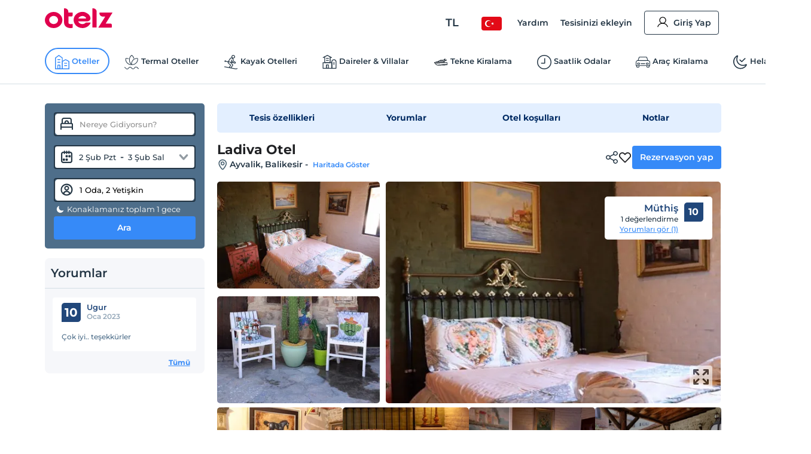

--- FILE ---
content_type: text/html; charset=utf-8
request_url: https://www.otelz.com/hotel/ladiva-otel
body_size: 54815
content:
<!DOCTYPE html><html dir="ltr" lang="tr"><head><meta charSet="utf-8"/><meta name="viewport" content="width=device-width,height=device-height,viewport-fit=cover, user-scalable=no" viewport-fit="cover"/><meta name="robots" content="max-image-preview:large"/><title data-seo-bind="title">Ladiva Otel -Ayvalik, Balikesir | Otelz</title><meta name="description" data-seo-bind="description" content="Ladiva Otel otelinde en uygun fiyatlarla konaklama ve rezervasyon fırsatları. Hemen rezervasyon yapın ve keyifli bir tatil geçirin."/><meta data-seo-bind="description" property="og:description" content="Ladiva Otel otelinde en uygun fiyatlarla konaklama ve rezervasyon fırsatları. Hemen rezervasyon yapın ve keyifli bir tatil geçirin."/><meta data-seo-bind="description" itemProp="description" content="Ladiva Otel otelinde en uygun fiyatlarla konaklama ve rezervasyon fırsatları. Hemen rezervasyon yapın ve keyifli bir tatil geçirin."/><link rel="canonical" href="https://www.otelz.com/hotel/ladiva-otel"/><meta itemProp="image" content="https://imgkit.otelz.com/turkiye/balikesir/ayvalik/ladiva-otel_c34e94d2.jpg?tr=w-300,h-200"/><meta property="og:type" content="website"/><meta property="og:url" content="https://www.otelz.com/hotel/ladiva-otel"/><meta property="og:title" content="Ladiva Otel -Ayvalik, Balikesir | Otelz"/><meta property="og:description" content="Ladiva Otel otelinde en uygun fiyatlarla konaklama ve rezervasyon fırsatları. Hemen rezervasyon yapın ve keyifli bir tatil geçirin."/><meta property="og:image" content="https://imgkit.otelz.com/turkiye/balikesir/ayvalik/ladiva-otel_c34e94d2.jpg?tr=w-300,h-200"/><meta property="twitter:card" content="summary_large_image"/><meta property="twitter:url" content="https://www.otelz.com/hotel/ladiva-otel"/><meta property="twitter:title" content="Ladiva Otel -Ayvalik, Balikesir | Otelz"/><meta property="twitter:description" content="Ladiva Otel otelinde en uygun fiyatlarla konaklama ve rezervasyon fırsatları. Hemen rezervasyon yapın ve keyifli bir tatil geçirin."/><meta property="twitter:image" content="https://imgkit.otelz.com/turkiye/balikesir/ayvalik/ladiva-otel_c34e94d2.jpg?tr=w-300,h-200"/><link rel="manifest" href="/manifest.json"/><link rel="alternate" type="text/html" hrefLang="tr-TR" domain-name="www.otelz.com" href="https://www.otelz.com/hotel/ladiva-otel" title="Türkçe(tr)"/><link rel="alternate" type="text/html" hrefLang="en-US" domain-name="www.otelz.com" href="https://www.otelz.com/en/hotel/ladiva-otel" title="English(en)"/><link rel="alternate" type="text/html" hrefLang="en-GB" domain-name="www.otelz.com" href="https://www.otelz.com/en/hotel/ladiva-otel" title="English(en)"/><link rel="alternate" type="text/html" hrefLang="de-DE" domain-name="www.otelz.com" href="https://www.otelz.com/de/hotel/ladiva-otel" title="Deutsch(de)"/><link rel="alternate" type="text/html" hrefLang="ru-RU" domain-name="www.otelz.com" href="https://www.otelz.com/ru/hotel/ladiva-otel" title="Русский(ru)"/><link rel="alternate" type="text/html" hrefLang="fr-FR" domain-name="www.otelz.com" href="https://www.otelz.com/fr/hotel/ladiva-otel" title="Français(fr)"/><link rel="alternate" type="text/html" hrefLang="nl-NL" domain-name="www.otelz.com" href="https://www.otelz.com/nl/hotel/ladiva-otel" title="Nederlands(nl)"/><link rel="alternate" type="text/html" hrefLang="es-ES" domain-name="www.otelz.com" href="https://www.otelz.com/es/hotel/ladiva-otel" title="Español(es)"/><link rel="alternate" type="text/html" hrefLang="uk-UA" domain-name="www.otelz.com" href="https://www.otelz.com/uk/hotel/ladiva-otel" title="Українська(uk)"/><link rel="alternate" type="text/html" hrefLang="it-IT" domain-name="www.otelz.com" href="https://www.otelz.com/it/hotel/ladiva-otel" title="Italiano(it)"/><link rel="alternate" type="text/html" hrefLang="bg-BG" domain-name="www.otelz.com" href="https://www.otelz.com/bg/hotel/ladiva-otel" title="български(bg)"/><link rel="alternate" type="text/html" hrefLang="ar-AE" domain-name="www.otelz.com" href="https://www.otelz.com/ar/hotel/ladiva-otel" title="عربي(ar)"/><link rel="alternate" type="text/html" hrefLang="pl-PL" domain-name="www.otelz.com" href="https://www.otelz.com/pl/hotel/ladiva-otel" title="Polski(pl)"/><meta name="next-head-count" content="33"/><base href="/"/><meta http-equiv="X-UA-Compatible" content="IE=edge"/><meta name="copyright" content="Eylül 2013, otelz.com"/><meta name="referrer" content="origin"/><meta itemProp="name" content="otelz.com"/><meta name="google-play-app" content="app-id=com.otelz.mobil"/><meta name="theme-color" content="#243645"/><meta name="msapplication-navbutton-color" content="#243645"/><meta name="apple-mobile-web-app-status-bar-style" content="#fff"/><meta name="mobile-web-app-capable" content="yes"/><link rel="shortcut icon" href="https://edge-cdn.otelz.com/images/favicon.ico" type="image/x-icon"/><link rel="icon" href="https://edge-cdn.otelz.com/images/favicon.ico" type="image/x-icon"/><link rel="icon" sizes="16x16 32x32 64x64" type="image/png" href="https://edge-cdn.otelz.com/images/favicon.ico"/><link rel="icon" type="image/png" sizes="16x16" href="https://edge-cdn.otelz.com/images/favicon-16x16.png"/><link rel="icon" type="image/png" sizes="32x32" href="https://edge-cdn.otelz.com/images/favicon-32x32.png"/><link rel="icon" type="image/png" sizes="48x48" href="https://edge-cdn.otelz.com/images/favicon-48x48.png"/><link rel="icon" type="image/png" sizes="96x96" href="https://edge-cdn.otelz.com/images/favicon-96x96.png"/><link rel="icon" type="image/png" sizes="180x180" href="https://edge-cdn.otelz.com/images/favicon-180x180.png"/><link rel="icon" sizes="192x192" href="https://edge-cdn.otelz.com/images/favicon-192x192.png"/><link rel="apple-touch-icon" sizes="76x76" href="path/to/apple-touch-icon-76x76.png"/><link rel="apple-touch-icon" sizes="120x120" href="https://edge-cdn.otelz.com/images/favicon-120x120.png"/><link rel="apple-touch-icon" sizes="152x152" href="https://edge-cdn.otelz.com/images/favicon-152x152.png"/><link rel="apple-touch-icon" sizes="180x180" href="https://edge-cdn.otelz.com/images/favicon-180x180.png"/><link rel="icon" sizes="228x228" href="https://edge-cdn.otelz.com/images/favicon-228x228.png"/><meta name="msapplication-TileColor" content="#FFFFFF"/><meta name="msapplication-TileImage" content="https://edge-cdn.otelz.com/images/favicon-144x144.png"/><link rel="icon" type="image/png" sizes="512x512" href="https://edge-cdn.otelz.com/images/favicon-512x512.png"/><link rel="apple-touch-icon" href="https://edge-cdn.otelz.com/images/apple-touch-icon"/><link rel="dns-prefetch" href="https://cdn.otelz.com/"/><link rel="dns-prefetch" href="https://edge-cdn.otelz.com/"/><link rel="dns-prefetch" href="https://imgkit.otelz.com/"/><link rel="dns-prefetch" href="https://static.zdassets.com/"/><link rel="dns-prefetch" href="https://script.hotjar.com/"/><link rel="preconnect" href="https://fonts.gstatic.com" crossorigin="anonymous"/><link rel="preload" as="image" href="https://edge-cdn.otelz.com/app/icons/logo.svg"/><link rel="stylesheet" data-href="https://fonts.googleapis.com/css2?family=Inter:ital,opsz,wght@0,14..32,100..800;1,14..32,100..800&amp;family=Montserrat:ital,wght@0,100..800;1,100..800&amp;display=swap"/><noscript><link rel="stylesheet" data-href="https://fonts.googleapis.com/css2?family=Inter:ital,opsz,wght@0,14..32,100..800;1,14..32,100..800&amp;family=Montserrat:ital,wght@0,100..800;1,100..800&amp;display=swap"/></noscript><script defer="">!function(f,b,e,v,n,t,s)
      {if(f.fbq)return;n=f.fbq=function(){n.callMethod?
      n.callMethod.apply(n,arguments):n.queue.push(arguments)};
      if(!f._fbq)f._fbq=n;n.push=n;n.loaded=!0;n.version='2.0';
      n.queue=[];t=b.createElement(e);t.defer=!0;
      t.src=v;s=b.getElementsByTagName(e)[0];
      s.parentNode.insertBefore(t,s)}(window, document,'script',
      'https://connect.facebook.net/en_US/fbevents.js');
      fbq('init', 603362693208284);
      fbq('track', 'PageView');</script><noscript><img height="1" width="1" style="display:none"
      src="https://www.facebook.com/tr?id=603362693208284}&ev=PageView&noscript=1" /></noscript><script defer="">
      (function(){
        var script = document.createElement('script');
        script.src = 'https://static.criteo.net/js/ld/ld.js';
        script.async = true;
        document.body.appendChild(script);
      })();
    </script><script defer="">
                    window.dataLayer = window.dataLayer || [];
                    function gtag(){dataLayer.push(arguments[0]);}
                    function gtagMulti(){dataLayer.push(arguments);}
                    gtagMulti('consent', 'default', {
                      'ad_storage': 'denied',
                      'ad_user_data': 'denied',
                      'ad_personalization': 'denied',
                      'analytics_storage': 'denied'
                    });
                    var policy = JSON.parse(localStorage.getItem('cookiePolicy'));
                    if(policy == null || policy?.acceptDate){
                      gtagMulti('set', 'url_passthrough', true);
                      gtagMulti('set', 'ads_data_redaction', true);
                    }
                  </script><script defer="">(function(w,d,s,l,i){
          w[l]=w[l]||[];
          w[l].push({'gtm.start': new Date().getTime(),event:'gtm.js'});
          var f=d.getElementsByTagName(s)[0], j=d.createElement(s),dl=l!='dataLayer'?'&l='+l:'';
          j.defer=true;j.src='https://www.googletagmanager.com/gtm.js?id='+i+dl;
          f.parentNode.insertBefore(j,f);
        })(window,document,'script','dataLayer','GTM-M5944BK');</script><link rel="preconnect" href="https://fonts.gstatic.com" crossorigin /><link rel="preload" href="https://edge-cdn.otelz.com/app/44647/_next/static/css/9a4c78b9d3d72445.css" as="style"/><link rel="stylesheet" href="https://edge-cdn.otelz.com/app/44647/_next/static/css/9a4c78b9d3d72445.css" data-n-g=""/><link rel="preload" href="https://edge-cdn.otelz.com/app/44647/_next/static/css/b6f9c44d6c48ae3e.css" as="style"/><link rel="stylesheet" href="https://edge-cdn.otelz.com/app/44647/_next/static/css/b6f9c44d6c48ae3e.css" data-n-p=""/><link rel="preload" href="https://edge-cdn.otelz.com/app/44647/_next/static/css/811d4dcc4bb52c15.css" as="style"/><link rel="stylesheet" href="https://edge-cdn.otelz.com/app/44647/_next/static/css/811d4dcc4bb52c15.css" data-n-p=""/><noscript data-n-css=""></noscript><script defer="" nomodule="" src="https://edge-cdn.otelz.com/app/44647/_next/static/chunks/polyfills-c67a75d1b6f99dc8.js"></script><script src="https://edge-cdn.otelz.com/app/44647/_next/static/chunks/webpack-964be17ca3a7da26.js" defer=""></script><script src="https://edge-cdn.otelz.com/app/44647/_next/static/chunks/framework-79bce4a3a540b080.js" defer=""></script><script src="https://edge-cdn.otelz.com/app/44647/_next/static/chunks/main-378f9808de82868c.js" defer=""></script><script src="https://edge-cdn.otelz.com/app/44647/_next/static/chunks/pages/_app-2405bba074796b20.js" defer=""></script><script src="https://edge-cdn.otelz.com/app/44647/_next/static/chunks/5580-53a0ebd106b4383a.js" defer=""></script><script src="https://edge-cdn.otelz.com/app/44647/_next/static/chunks/2335-2bd1bf970c80a12a.js" defer=""></script><script src="https://edge-cdn.otelz.com/app/44647/_next/static/chunks/6725-a8ed24d259e6b814.js" defer=""></script><script src="https://edge-cdn.otelz.com/app/44647/_next/static/chunks/8237-532e39274136c314.js" defer=""></script><script src="https://edge-cdn.otelz.com/app/44647/_next/static/chunks/9705-c6cc115363a80f07.js" defer=""></script><script src="https://edge-cdn.otelz.com/app/44647/_next/static/chunks/12-e711ed7e2ce3955a.js" defer=""></script><script src="https://edge-cdn.otelz.com/app/44647/_next/static/chunks/751-43d941705885841d.js" defer=""></script><script src="https://edge-cdn.otelz.com/app/44647/_next/static/chunks/1737-7e45a348da91ba08.js" defer=""></script><script src="https://edge-cdn.otelz.com/app/44647/_next/static/chunks/1397-fc25b95d30ff52df.js" defer=""></script><script src="https://edge-cdn.otelz.com/app/44647/_next/static/chunks/3803-f1ecaa073820c39a.js" defer=""></script><script src="https://edge-cdn.otelz.com/app/44647/_next/static/chunks/6027-da37aadb318ede97.js" defer=""></script><script src="https://edge-cdn.otelz.com/app/44647/_next/static/chunks/pages/hotel/%5B...all%5D-9b529d29c47f9a15.js" defer=""></script><script src="https://edge-cdn.otelz.com/app/44647/_next/static/WaAnpaVijmm4wrYDwUIHs/_buildManifest.js" defer=""></script><script src="https://edge-cdn.otelz.com/app/44647/_next/static/WaAnpaVijmm4wrYDwUIHs/_ssgManifest.js" defer=""></script><style data-styled="" data-styled-version="5.3.11">.ikqoQo .tabs{overflow-x:auto;-webkit-scrollbar-width:none;-moz-scrollbar-width:none;-ms-scrollbar-width:none;scrollbar-width:none;}/*!sc*/
.ikqoQo .tabs::-webkit-scrollbar{display:none;}/*!sc*/
.ikqoQo .tabs .selectBox{display:none;}/*!sc*/
.ikqoQo .tabs ul{margin-left:0;margin-right:0;border-bottom:1px solid var(--border-color);-webkit-scrollbar-width:none;-moz-scrollbar-width:none;-ms-scrollbar-width:none;scrollbar-width:none;}/*!sc*/
.ikqoQo .tabs ul li{display:inline-block;-webkit-user-select:none;-moz-user-select:none;-ms-user-select:none;user-select:none;padding:15px 0;margin:0 20px 0 0;color:var(--oz-black);font-weight:var(--font-semi-bold);cursor:pointer;}/*!sc*/
.ikqoQo .tabs ul li h2{margin:0 0;font-size:14px;color:var(--oz-black);font-weight:var(--font-semi-bold);}/*!sc*/
.ikqoQo .tabs ul li:last-child{margin-right:0;}/*!sc*/
.ikqoQo .tabs ul li.active{padding:15px 0 11px 0;border-bottom:4px solid var(--oz-red);}/*!sc*/
.ikqoQo .tabs .event-tab-btn{display:none;}/*!sc*/
.ikqoQo .contents > .content{display:none;min-height:100px;padding-top:10px;padding-left:0;padding-right:0;}/*!sc*/
.ikqoQo .contents > .content.active{display:block;}/*!sc*/
.ikqoQo.blue .tabs ul{border-color:var(--oz-blue);}/*!sc*/
.ikqoQo.blue .tabs ul li{padding:15px 10px;border-top-left-radius:5px;border-top-right-radius:5px;}/*!sc*/
.ikqoQo.blue .tabs ul li.active{color:white;border-bottom:0;padding:15px 10px;background-color:var(--oz-blue);}/*!sc*/
.ikqoQo.navy .tabs ul{border-color:var(--oz-navy-blue);}/*!sc*/
.ikqoQo.navy .tabs ul li{padding:12px 6px;border-top-left-radius:5px;border-top-right-radius:5px;}/*!sc*/
.ikqoQo.navy .tabs ul li.active{color:white;border-bottom:0;background-color:var(--oz-navy-blue);}/*!sc*/
.ikqoQo.navy2 .tabs ul{border-color:#21477a;}/*!sc*/
.ikqoQo.navy2 .tabs ul li{padding:12px 6px;border-top-left-radius:5px;border-top-right-radius:5px;background:white;}/*!sc*/
.ikqoQo.navy2 .tabs ul li.active{color:white;border-bottom:0;background-color:#21477a;}/*!sc*/
.ikqoQo.light-blue{border-radius:8px;}/*!sc*/
.ikqoQo.light-blue .tabs ul{display:-webkit-inline-box;display:-webkit-inline-flex;display:-ms-inline-flexbox;display:inline-flex;-webkit-flex-wrap:nowrap;-ms-flex-wrap:nowrap;flex-wrap:nowrap;overflow-x:scroll;overflow-y:hidden;background-color:var(--oz-bg-4);border:1px solid var(--border-color);border-bottom:0;border-radius:8px 8px 0 0;-webkit-overflow-scrolling:touch;}/*!sc*/
.ikqoQo.light-blue .tabs ul::-webkit-scrollbar{-webkit-overflow-scrolling:touch;width:0;height:0;}/*!sc*/
.ikqoQo.light-blue .tabs ul li{border-right:1px solid var(--border-color);padding:16px;font-size:13px;font-weight:var(--font-bold);color:var(--oz-navy-blue-4);margin-right:0;}/*!sc*/
.ikqoQo.light-blue .tabs ul li:first-child{border-radius:8px 0 0 0;}/*!sc*/
.ikqoQo.light-blue .tabs ul li.active{border-bottom:0;background-color:var(--oz-white);padding:16px 16px 17px 16px;margin:0 0 -1px 0;}/*!sc*/
.ikqoQo.light-blue .contents{border:1px solid var(--border-color);border-radius:8px;padding:0;}/*!sc*/
.ikqoQo.light-blue .contents > .content{padding:16px;}/*!sc*/
.ikqoQo.hotel-events{position:relative;}/*!sc*/
.ikqoQo.hotel-events .event-tab-btn{display:block;position:absolute;top:-40px;background-color:var(--oz-light-blue-4);border-radius:50%;text-align:center;height:28px;width:28px;padding:4px;z-index:9;}/*!sc*/
.ikqoQo.hotel-events .event-tab-btn.previous{-webkit-transform:rotate(90deg);-ms-transform:rotate(90deg);transform:rotate(90deg);right:34px;}/*!sc*/
.ikqoQo.hotel-events .event-tab-btn.next{right:0;}/*!sc*/
.ikqoQo.hotel-events .event-tab-btn.next img{-webkit-transform:rotate(270deg);-ms-transform:rotate(270deg);transform:rotate(270deg);}/*!sc*/
.ikqoQo.hotel-events .event-tab-btn img{min-height:20px;min-width:20px;}/*!sc*/
.ikqoQo.populer-tab .tabs ul{margin-bottom:4px;}/*!sc*/
.ikqoQo.populer-tab .tabs ul li h2{font-size:16px;padding:8px 16px;font-weight:600;margin-bottom:-1px;}/*!sc*/
.ikqoQo.populer-tab .tabs ul li.active{border-bottom:1px solid var(--oz-blue);color:var(--oz-blue);font-weight:600;}/*!sc*/
.ikqoQo.populer-tab .tabs ul li.active h2{color:var(--oz-blue);font-weight:600;}/*!sc*/
@media (max-width:768px){.ikqoQo .tabs .selectBox{display:none;}.ikqoQo .tabs ul{white-space:nowrap;display:-webkit-box;display:-webkit-flex;display:-ms-flexbox;display:flex;-webkit-flex-direction:row;-ms-flex-direction:row;flex-direction:row;overflow:auto;-webkit-flex-wrap:nowrap;-ms-flex-wrap:nowrap;flex-wrap:nowrap;max-width:100%;}.ikqoQo .tabs ul::-webkit-scrollbar{display:none;}.ikqoQo .tabs ul li{-webkit-flex:1;-ms-flex:1;flex:1;text-align:center;font-weight:600;}.ikqoQo .contents{overflow:auto;}.ikqoQo .contents::-webkit-scrollbar{display:none;}.ikqoQo.hotel-events ul li{min-width:70vw;text-overflow:ellipsis;overflow:hidden;}}/*!sc*/
@media (max-width:550px){.ikqoQo .tabs ul{border-bottom:0;}.ikqoQo .tabs .selectBox{display:block;margin:0 0.75rem;width:calc(100% - 1.5rem);height:50px;line-height:40px;border-color:var(--oz-navy-blue);}.ikqoQo.light-blue .contents{border:0;}.ikqoQo.light-blue .contents > .content{border-top:0;padding:8px;}.ikqoQo.select .tabs ul{display:none;}.ikqoQo.populer-tab .tabs ul{margin-bottom:4px;border-bottom:1px solid var(--border-color);}.ikqoQo.populer-tab .tabs ul li h2{font-size:12px;font-weight:600;}}/*!sc*/
data-styled.g2[id="sc-e29c5136-0"]{content:"ikqoQo,"}/*!sc*/
.jIENpO .col-3 > ul{text-align:left;display:inline-block;}/*!sc*/
.jIENpO .col-3 > ul li{margin:0 0 16px 0;padding-top:2px;padding-bottom:2px;}/*!sc*/
.jIENpO .col-3 > ul li div{margin:0 0 5px 0;padding-left:12px;position:relative;overflow:hidden;text-overflow:ellipsis;}/*!sc*/
.jIENpO .col-3 > ul li div a{color:var(--oz-blue);font-weight:var(--font-medium);}/*!sc*/
.jIENpO .col-3 > ul li div:before{content:'•';position:absolute;left:0;top:-4px;font-size:20px;color:var(--oz-blue);}/*!sc*/
@media (max-width:550px){.jIENpO .row{-webkit-box-orient:horizontal !important;-webkit-box-direction:normal !important;-webkit-flex-direction:row !important;-ms-flex-direction:row !important;-webkit-flex-direction:row !important;-ms-flex-direction:row !important;flex-direction:row !important;overflow:auto;white-space:nowrap;display:-webkit-box;display:-webkit-flex;display:-ms-flexbox;display:flex;overflow-y:scroll;-webkit-scrollbar-width:none;-moz-scrollbar-width:none;-ms-scrollbar-width:none;scrollbar-width:none;-webkit-flex-wrap:nowrap !important;-ms-flex-wrap:nowrap !important;flex-wrap:nowrap !important;}.jIENpO .col-3{min-height:160px;width:auto;padding-right:24px;}.jIENpO .col-3 > ul li div:before{color:var(--font-color);}.jIENpO .col-3 > ul li div a{font-size:12px;color:var(--font-color);}}/*!sc*/
data-styled.g3[id="sc-70493633-0"]{content:"jIENpO,"}/*!sc*/
.SsyFx{margin:20px auto 20px auto;}/*!sc*/
@media (max-width:550px){}/*!sc*/
data-styled.g5[id="sc-c1b85a9d-0"]{content:"SsyFx,"}/*!sc*/
.istODH{width:100%;padding-right:0;}/*!sc*/
.istODH .row{-webkit-box-pack:end;-webkit-justify-content:flex-end;-ms-flex-pack:end;justify-content:flex-end;}/*!sc*/
.istODH .col-3:last-child{padding-right:0;}/*!sc*/
.istODH .btn.extranet{color:var(--oz-blue);}/*!sc*/
@media (max-width:550px){.istODH{padding:0 0.75rem;margin-top:16px;}.istODH .col-3:last-child{padding-right:0.75rem;}.istODH .col-3 .btn{font-size:12px;text-align:center;padding:8px 4px;margin-bottom:16px;font-weight:500;}.istODH .col-3 .btn .icons{scale:0.7;}.istODH .col-3 .btn .icons.arrow{display:none;}}/*!sc*/
data-styled.g6[id="sc-cbd8514-0"]{content:"istODH,"}/*!sc*/
.cDzUDT{margin-bottom:24px;}/*!sc*/
.cDzUDT ul.list > li{display:block;padding:15px 1.5rem 0 1.5rem;border-bottom:1px solid white;background-color:var(--oz-grey-2);}/*!sc*/
.cDzUDT ul.list > li .title{display:-webkit-inline-box;display:-webkit-inline-flex;display:-ms-inline-flexbox;display:inline-flex;-webkit-align-items:center;-webkit-box-align:center;-ms-flex-align:center;align-items:center;width:100%;font-size:14px;color:var(--oz-black);font-weight:var(--font-semi-bold);cursor:pointer;padding:0 0 15px 0;}/*!sc*/
.cDzUDT ul.list > li .title > div:not(.arrow){width:calc(100% - 20px);}/*!sc*/
.cDzUDT ul.list > li .title .icons{float:right;-webkit-transition:all 0.3s ease-in-out;transition:all 0.3s ease-in-out;scale:0.8;}/*!sc*/
.cDzUDT ul.list > li .desc{max-height:0;overflow:hidden;-webkit-transition:all 0.3s ease-in-out;transition:all 0.3s ease-in-out;font-weight:var(--font-medium);}/*!sc*/
.cDzUDT ul.list > li .desc > ul > li{border-bottom:1px solid white;}/*!sc*/
.cDzUDT ul.list > li:last-child{border-bottom:0;}/*!sc*/
.cDzUDT ul.list > li.active .title{border-bottom:1px solid white;}/*!sc*/
.cDzUDT ul.list > li.active .title .icons{-webkit-transform:rotate(270deg);-ms-transform:rotate(270deg);transform:rotate(270deg);}/*!sc*/
.cDzUDT ul.list > li.active .desc{padding:15px 0 0 0;max-height:600px;}/*!sc*/
data-styled.g7[id="sc-babf4d39-0"]{content:"cDzUDT,"}/*!sc*/
.hgHEGg{width:100%;background-color:#1f2c37;height:41px;}/*!sc*/
.hgHEGg .container-footer{display:-webkit-box;display:-webkit-flex;display:-ms-flexbox;display:flex;-webkit-box-pack:justify;-webkit-justify-content:space-between;-ms-flex-pack:justify;justify-content:space-between;-webkit-align-items:center;-webkit-box-align:center;-ms-flex-align:center;align-items:center;height:100%;}/*!sc*/
.hgHEGg .container-footer .link{color:var(--oz-white);font-size:14px;font-weight:500;-webkit-transition:0.5s all;transition:0.5s all;}/*!sc*/
.hgHEGg .container-footer .link:hover{color:var(--oz-blue);}/*!sc*/
data-styled.g8[id="sc-77f11b7-0"]{content:"hgHEGg,"}/*!sc*/
.xTUSm .container-footer{padding-right:0;padding-left:0;margin-right:auto;margin-left:auto;width:710px;display:-webkit-box;display:-webkit-flex;display:-ms-flexbox;display:flex;}/*!sc*/
.xTUSm .btn{display:-webkit-box;display:-webkit-flex;display:-ms-flexbox;display:flex;-webkit-align-items:center;-webkit-box-align:center;-ms-flex-align:center;align-items:center;border-radius:8px;padding:12px 10px;}/*!sc*/
.xTUSm .btn .icons{margin-right:5px;}/*!sc*/
.xTUSm .btn:hover,.xTUSm .btn.hover{background:var(--oz-navy-blue);color:var(--oz-white);}/*!sc*/
.xTUSm .btn:hover .icons:not(.arrow),.xTUSm .btn.hover .icons:not(.arrow){background-position-y:-82.5px;}/*!sc*/
.xTUSm .btn:hover .arrow,.xTUSm .btn.hover .arrow{background-position:-170px -150px;background-position-x:-204px;}/*!sc*/
.xTUSm .footer-logo{display:-webkit-box;display:-webkit-flex;display:-ms-flexbox;display:flex;-webkit-box-pack:center;-webkit-justify-content:center;-ms-flex-pack:center;justify-content:center;-webkit-align-items:center;-webkit-box-align:center;-ms-flex-align:center;align-items:center;margin-top:24px;margin-bottom:24px;}/*!sc*/
.xTUSm .footer-logo svg,.xTUSm .footer-logo img{min-width:165px;margin:0 48px;}/*!sc*/
.xTUSm .footer-logo .border{width:100%;border-bottom:1px solid var(--border-color);}/*!sc*/
@media (max-width:768px){.xTUSm .container-footer{width:auto;max-width:100%;}.xTUSm .container-footer .title{font-size:12px;}.xTUSm .container-footer .sub-title{font-size:10px;}.xTUSm .btn{display:-webkit-box;display:-webkit-flex;display:-ms-flexbox;display:flex;-webkit-align-items:center;-webkit-box-align:center;-ms-flex-align:center;align-items:center;border-radius:8px;padding:12px 10px;}.xTUSm .btn .icons:not(.arrow){margin-right:8px;}.xTUSm .btn:hover .arrow{background-position:-170px -150px;background-position-x:-204px;}.xTUSm .hide-d{display:-webkit-box;display:-webkit-flex;display:-ms-flexbox;display:flex;}.xTUSm .hide-d.links-row-mobile .links{display:block;margin:16px 0;}.xTUSm .hide-d.links-row-mobile .links:first-child{margin-top:0;}.xTUSm .hide-d.links-row-mobile .links:last-child{margin-bottom:0;}.xTUSm .hide-d.links-row-mobile .col-6:first-child{text-align:right;}.xTUSm .hide-d.links-row-mobile .col-6:last-child{text-align:left;}.xTUSm .container{width:100%;padding:0;font-size:13px;}.xTUSm .container .links{font-weight:var(--font-medium);}.xTUSm .footer-navy-blue-2,.xTUSm .download-mobile-app-text{display:none;}.xTUSm .row:first-child{margin-top:0 !important;}.xTUSm .row:first-child .app-wrapper-col{padding:0;}.xTUSm .row:first-child .app-wrapper-col .app-buttons-wrapper > div{width:100%;}.xTUSm .row:first-child .app-button{margin-bottom:16px;}.xTUSm .footer-white{margin-top:18px;padding-top:18px;border-top:1px solid var(--border-color);box-shadow:0 1px 1px rgb(0 0 0 / 40%);}.xTUSm .footer-white > .container{display:-webkit-box;display:-webkit-flex;display:-ms-flexbox;display:flex;-webkit-flex-direction:column;-ms-flex-direction:column;flex-direction:column;text-align:center;}.xTUSm .footer-white > .container .arrow{display:block;position:absolute;right:12px;}.xTUSm .footer-white > .container .links-row{-webkit-order:1;-ms-flex-order:1;order:1;}.xTUSm .footer-white > .container .links-row .about-otelz-col{display:none;}.xTUSm .footer-white > .container .app-links-row{-webkit-order:2;-ms-flex-order:2;order:2;}.xTUSm .footer-white > .container .app-links-row .about-otelz-mobile-col{display:block;margin-bottom:16px;}.xTUSm .footer-white > .container .app-links-row .about-otelz-mobile-col .col-6{padding:0;}.xTUSm .footer-white > .container .app-links-row .about-otelz-mobile-col .col-6:first-child a{text-align:right;margin-right:8px;}.xTUSm .footer-white > .container .app-links-row .about-otelz-mobile-col .col-6 a{display:block;margin-bottom:16px;text-align:left;margin-left:8px;}.xTUSm .footer-white > .container .app-links-row .about-otelz-mobile-col .col-6 a:first-child{margin-top:16px;}.xTUSm .footer-white > .container .social-links-row{-webkit-order:3;-ms-flex-order:3;order:3;}.xTUSm .footer-white > .container .mobile-otelz-app-button{display:-webkit-box;display:-webkit-flex;display:-ms-flexbox;display:flex;margin-bottom:16px;}.xTUSm .footer-white > .container .mobile-otelz-app-button a{width:100%;font-size:14px;font-weight:var(--font-medium);}.xTUSm .footer-white > .container .mobile-otelz-app-button a svg,.xTUSm .footer-white > .container .mobile-otelz-app-button a img{width:32px;}.xTUSm .footer-white > .container .otelz-app-row{display:none;}.xTUSm .footer-white > .container .social-col{display:-webkit-box;display:-webkit-flex;display:-ms-flexbox;display:flex;-webkit-box-pack:center;-webkit-justify-content:center;-ms-flex-pack:center;justify-content:center;}.xTUSm .footer-white > .container > .row:nth-child(2){margin:0;padding-left:0.75rem;}.xTUSm .footer-white > .container > .row:nth-child(2) > .col-4{padding:0;}.xTUSm .footer-white > .container > .row:nth-child(3){margin-bottom:28px;}.xTUSm .footer-logo-row{-webkit-order:4;-ms-flex-order:4;order:4;}.xTUSm .footer-logo-row .footer-logo svg,.xTUSm .footer-logo-row .footer-logo img{min-width:165px;margin:0 48px;}.xTUSm .footer-logo-row .footer-logo .border{display:none;}}/*!sc*/
data-styled.g10[id="sc-9938174e-0"]{content:"xTUSm,"}/*!sc*/
.kxANWb{width:100%;background-color:var(--oz-navy-blue);padding:24px;color:var(--oz-white);}/*!sc*/
.kxANWb .container-footer{display:-webkit-box;display:-webkit-flex;display:-ms-flexbox;display:flex;-webkit-box-pack:justify;-webkit-justify-content:space-between;-ms-flex-pack:justify;justify-content:space-between;-webkit-align-items:center;-webkit-box-align:center;-ms-flex-align:center;align-items:center;}/*!sc*/
.kxANWb .container-footer .col-left .title{font-weight:600;font-size:16px;}/*!sc*/
.kxANWb .container-footer .col-left .sub-title{font-size:13px;font-weight:500;margin:5px 0 0;}/*!sc*/
.kxANWb .container-footer .col-right .btn-footer{border-radius:8px;height:56px;font-weight:500;display:block;padding:19px 22px 20px 26px;text-align:center;border:1px solid var(--oz-white);color:var(--oz-white);line-height:18px;background-color:var(--font-color);}/*!sc*/
.kxANWb .container-footer .col-right .btn-footer:hover{background-color:var(--oz-white);color:var(--font-color);}/*!sc*/
@media (max-width:550px){.kxANWb .container-footer .col-left .title{font-size:12px;font-weight:600;}.kxANWb .container-footer .col-left .sub-title{font-size:10px;font-weight:400;}.kxANWb .container-footer .col-right .btn{font-size:10px;font-weight:500;padding:8px 8px;float:right;height:36px;}}/*!sc*/
data-styled.g11[id="sc-70bb0642-0"]{content:"kxANWb,"}/*!sc*/
.iLTTMi{display:-webkit-box;display:-webkit-flex;display:-ms-flexbox;display:flex;-webkit-align-items:center;-webkit-box-align:center;-ms-flex-align:center;align-items:center;padding-top:12px;}/*!sc*/
.iLTTMi .social-button{background-color:var(--oz-navy-blue);display:-webkit-box;display:-webkit-flex;display:-ms-flexbox;display:flex;-webkit-box-pack:center;-webkit-justify-content:center;-ms-flex-pack:center;justify-content:center;-webkit-align-items:center;-webkit-box-align:center;-ms-flex-align:center;align-items:center;min-width:32px;width:32px;height:32px;border-radius:50%;margin-right:18px;-webkit-transition:0.5s all;transition:0.5s all;cursor:pointer;}/*!sc*/
.iLTTMi .social-button:hover{background-color:var(--oz-blue);}/*!sc*/
.iLTTMi .social-button img.svg{display:-webkit-box;display:-webkit-flex;display:-ms-flexbox;display:flex;height:16px;width:16px;height:16px;min-width:16px;}/*!sc*/
@media (max-width:550px){.iLTTMi{-webkit-box-pack:center;-webkit-box-pack:center;-webkit-justify-content:center;-ms-flex-pack:center;justify-content:center;}}/*!sc*/
data-styled.g13[id="sc-626a5d6d-0"]{content:"iLTTMi,"}/*!sc*/
.gtauJZ{width:100%;background-color:var(--oz-white);}/*!sc*/
.gtauJZ .arrow{display:none;}/*!sc*/
.gtauJZ .btn-extranet{color:var(--oz-blue);}/*!sc*/
.gtauJZ .btn-extranet:hover{color:var(--oz-white);}/*!sc*/
.gtauJZ .container .app-buttons-wrapper{display:-webkit-box;display:-webkit-flex;display:-ms-flexbox;display:flex;-webkit-box-pack:end;-webkit-justify-content:flex-end;-ms-flex-pack:end;justify-content:flex-end;}/*!sc*/
.gtauJZ .container .mobile-otelz-app-button{display:none;position:relative;}/*!sc*/
.gtauJZ .container .otelz-app-row{-webkit-box-pack:end;-webkit-justify-content:flex-end;-ms-flex-pack:end;justify-content:flex-end;}/*!sc*/
.gtauJZ .container > .row:first-child{margin-top:60px;}/*!sc*/
.gtauJZ .container > .row:nth-child(2){margin:40px 0;}/*!sc*/
.gtauJZ .container > .row:nth-child(2) .col-4 .title,.gtauJZ .container > .row:nth-child(2) .col-2 .title{margin-bottom:22px;}/*!sc*/
.gtauJZ .container > .row:nth-child(2) .col-6,.gtauJZ .container > .row:nth-child(2) .col-2{padding-left:0;}/*!sc*/
.gtauJZ .container > .row:nth-child(2) .col-6 .links,.gtauJZ .container > .row:nth-child(2) .col-2 .links{font-size:13px;font-weight:500;margin-bottom:13px;-webkit-transition:0.5s all;transition:0.5s all;display:block;}/*!sc*/
.gtauJZ .container > .row:nth-child(2) .col-6 .links:hover,.gtauJZ .container > .row:nth-child(2) .col-2 .links:hover{color:var(--oz-blue);}/*!sc*/
.gtauJZ .container > .row:nth-child(3){margin-bottom:24px;}/*!sc*/
.gtauJZ .container .row{margin:0;color:var(--oz-navy-blue);}/*!sc*/
.gtauJZ .container .row .title{width:100%;margin:9px 354px 2px 0;font-size:16px;font-weight:600;}/*!sc*/
.gtauJZ .container .row .sub-title{width:100%;margin:2px 335px 9px 0;font-size:13px;font-weight:500;}/*!sc*/
.gtauJZ .container .row .app-button{display:-webkit-box;display:-webkit-flex;display:-ms-flexbox;display:flex;-webkit-align-items:center;-webkit-box-align:center;-ms-flex-align:center;align-items:center;position:relative;cursor:pointer;border:1px solid var(--oz-navy-blue);padding:10px;border-radius:8px;width:100%;font-size:14px;-webkit-transition:0.5s all;transition:0.5s all;}/*!sc*/
.gtauJZ .container .row .app-button .text{max-width:calc(100% - 35px);text-overflow:ellipsis;overflow:hidden;word-break:break-word;white-space:nowrap;}/*!sc*/
.gtauJZ .container .row .app-button .icons{margin-right:5px;}/*!sc*/
.gtauJZ .container .row .app-button:hover,.gtauJZ .container .row .app-button.hover{background-color:var(--oz-navy-blue);color:var(--oz-white);}/*!sc*/
.gtauJZ .container .row .app-button:hover .icons,.gtauJZ .container .row .app-button.hover .icons{background-position-y:-82.5px;}/*!sc*/
.gtauJZ .approved-links{display:-webkit-box;display:-webkit-flex;display:-ms-flexbox;display:flex;-webkit-box-pack:end;-webkit-justify-content:flex-end;-ms-flex-pack:end;justify-content:flex-end;padding-top:40px;}/*!sc*/
@media (max-width:550px){.gtauJZ .otelz-app-row{display:none;}.gtauJZ .approved-links{display:-webkit-box;display:-webkit-flex;display:-ms-flexbox;display:flex;-webkit-box-pack:center;-webkit-justify-content:center;-ms-flex-pack:center;justify-content:center;padding:20px 0;-webkit-order:2;-ms-flex-order:2;order:2;}.gtauJZ .approved-links .etbis-wrapper{margin:0px 0 12px 0;}}/*!sc*/
data-styled.g14[id="sc-b7576355-0"]{content:"gtauJZ,"}/*!sc*/
.iNjVkz{background-color:#f1f1f1;width:100%;padding:17px;}/*!sc*/
.iNjVkz .container{display:block;text-align:center;font-size:13px;font-weight:500;color:#253645;}/*!sc*/
@media (max-width:768px){.iNjVkz .container{display:-webkit-box;display:-webkit-flex;display:-ms-flexbox;display:flex;-webkit-flex-direction:column;-ms-flex-direction:column;flex-direction:column;font-weight:normal;font-size:12px;font-weight:var(--font-medium);}}/*!sc*/
data-styled.g15[id="sc-42e7a721-0"]{content:"iNjVkz,"}/*!sc*/
.gWEnOs{position:relative;font-weight:var(--font-semi-bold);font-size:14px;display:-webkit-box;display:-webkit-flex;display:-ms-flexbox;display:flex;cursor:pointer;}/*!sc*/
.gWEnOs button{font-weight:var(--font-semi-bold);padding:0;line-height:14px;margin-left:16px;padding:12px;border:1px solid var(--oz-navy-blue);}/*!sc*/
.gWEnOs button.user-button{padding:3px 12px;-webkit-transition:unset;transition:unset;}/*!sc*/
.gWEnOs button.user-button svg,.gWEnOs button.user-button img{zoom:0.9;}/*!sc*/
.gWEnOs button:first-child{margin-left:0;}/*!sc*/
.gWEnOs button:hover{background-color:var(--oz-navy-blue);color:var(--oz-white);}/*!sc*/
.gWEnOs .user-button,.gWEnOs .login{display:-webkit-box;display:-webkit-flex;display:-ms-flexbox;display:flex;-webkit-flex-direction:row;-ms-flex-direction:row;flex-direction:row;-webkit-box-pack:center;-webkit-justify-content:center;-ms-flex-pack:center;justify-content:center;-webkit-align-items:center;-webkit-box-align:center;-ms-flex-align:center;align-items:center;gap:6px;padding:3px 12px;}/*!sc*/
.gWEnOs .user-button > div:first-child,.gWEnOs .login > div:first-child{display:-webkit-box;display:-webkit-flex;display:-ms-flexbox;display:flex;-webkit-box-pack:center;-webkit-justify-content:center;-ms-flex-pack:center;justify-content:center;-webkit-align-items:center;-webkit-box-align:center;-ms-flex-align:center;align-items:center;padding:6px;}/*!sc*/
.gWEnOs .user-button .user-svg,.gWEnOs .login .user-svg,.gWEnOs .user-button img,.gWEnOs .login img{background:var(--oz-white);border-radius:50%;}/*!sc*/
.gWEnOs .user-button .user-photo,.gWEnOs .login .user-photo{border-radius:50%;}/*!sc*/
.gWEnOs .user-button svg,.gWEnOs .login svg,.gWEnOs .user-button img,.gWEnOs .login img{height:20px;}/*!sc*/
data-styled.g16[id="sc-1c18b041-0"]{content:"gWEnOs,"}/*!sc*/
.lnOGXD{position:absolute;opacity:0;visibility:hidden;-webkit-transform:translateY(-10px);-ms-transform:translateY(-10px);transform:translateY(-10px);-webkit-transition: opacity 150ms ease-in-out, -webkit-transform 150ms ease-in-out;-webkit-transition: opacity 150ms ease-in-out, transform 150ms ease-in-out;transition: opacity 150ms ease-in-out, transform 150ms ease-in-out;z-index:10;font-size:13px;font-weight:var(--font-medium);line-height:16px;border-radius:4px;min-width:180px;max-width:100%;background:var(--oz-navy-blue);color:var(--oz-white);padding:10px 10px;top:calc(100% + 15px);-webkit-backdrop-filter:blur(16px);-webkit-backdrop-filter:blur(16px);backdrop-filter:blur(16px);-webkit-box-shadow:0 10px 80px 0 rgb(0 0 0 / 16%);-moz-box-shadow:0 10px 80px 0 rgba(0,0,0,0.16);box-shadow:0 10px 80px 0 rgb(0 0 0 / 16%);text-align:left;white-space:break-spaces;}/*!sc*/
.lnOGXD:after{bottom:100%;left:50%;border:solid transparent;content:'';height:0;width:0;position:absolute;pointer-events:none;border-bottom-color:var(--oz-navy-blue);border-width:10px;margin-left:-10px;}/*!sc*/
.lnOGXD.show,.lnOGXD:hover{opacity:1;-webkit-transform:translateY(0);-ms-transform:translateY(0);transform:translateY(0);visibility:visible;}/*!sc*/
.lnOGXD.green{background:var(--oz-green);}/*!sc*/
.lnOGXD.green:after{border-bottom-color:var(--oz-green);}/*!sc*/
.lnOGXD.orange{background:var(--oz-yellow) !important;color:var(--oz-navy-blue) !important;}/*!sc*/
.lnOGXD.orange:after{border-bottom-color:var(--oz-yellow);}/*!sc*/
.lnOGXD.white{background:var(--oz-white) !important;color:var(--oz-navy-blue) !important;border:2px solid var(--border-color);padding:12px;border-radius:8px;font-size:12px;font-weight:var(--font-medium);}/*!sc*/
.lnOGXD.white:after{border-color:rgba(136,183,213,0);border-bottom-color:var(--oz-white);border-width:8px;margin-left:-8px;}/*!sc*/
.lnOGXD.white:before{bottom:100%;left:50%;border:solid transparent;content:'';height:0;width:0;position:absolute;pointer-events:none;border-color:rgba(194,225,245,0);border-bottom-color:var(--border-color);border-width:11px;margin-left:-11px;}/*!sc*/
.lnOGXD.white.top::before{display:none;}/*!sc*/
.lnOGXD.white.top:after{border-right-color:var(--border-color);}/*!sc*/
.lnOGXD.left{right:calc(100% + 15px);}/*!sc*/
.lnOGXD.left:after{left:100%;top:50%;border:solid transparent;border-left-color:var(--oz-blue);border-width:10px;margin-top:-10px;margin-left:0;}/*!sc*/
.lnOGXD.left.green{background:var(--oz-green);}/*!sc*/
.lnOGXD.left.green:after{border-left-color:var(--oz-green);}/*!sc*/
.lnOGXD.right{left:calc(100% + 15px);}/*!sc*/
.lnOGXD.right:after{right:100%;top:50%;left:unset;border:solid transparent;border-right-color:var(--oz-blue);border-width:10px;margin-top:-10px;margin-left:0;}/*!sc*/
.lnOGXD.right.green{background:var(--oz-green);}/*!sc*/
.lnOGXD.right.green:after{border-right-color:var(--oz-green);}/*!sc*/
.lnOGXD.top{bottom:calc(100% + 15px);top:unset;}/*!sc*/
.lnOGXD.top:after{top:100%;left:50%;bottom:unset;border:solid transparent;border-right-color:var(--oz-navy-blue);border-width:10px;margin-left:-10px;margin-top:0;-webkit-transform:rotate(-90deg);-ms-transform:rotate(-90deg);transform:rotate(-90deg);}/*!sc*/
.lnOGXD.top.green{background:var(--oz-green);}/*!sc*/
.lnOGXD.top.green:after{border-top-color:var(--oz-green);border-right-color:transparent;}/*!sc*/
.lnOGXD.red{background:var(--oz-red);}/*!sc*/
.lnOGXD.red:after{border-top-color:transparent;border-bottom-color:var(--oz-red);}/*!sc*/
.lnOGXD.big{width:200%;max-width:200%;}/*!sc*/
@media (max-width:850px){.lnOGXD{display:none;}}/*!sc*/
data-styled.g17[id="sc-cb42785b-0"]{content:"lnOGXD,"}/*!sc*/
.isrwa-d{position:relative;font-weight:var(--font-semi-bold);}/*!sc*/
.isrwa-d > .lang{width:auto;display:-webkit-box;display:-webkit-flex;display:-ms-flexbox;display:flex;-webkit-box-pack:center;-webkit-justify-content:center;-ms-flex-pack:center;justify-content:center;-webkit-align-items:center;-webkit-box-align:center;-ms-flex-align:center;align-items:center;height:41px;cursor:pointer;}/*!sc*/
.isrwa-d > .lang.hover-arrow{border-radius:6px;padding:6px;}/*!sc*/
.isrwa-d > .lang.hover-arrow.languages::after{-webkit-transform:rotate(90deg) scale(0.9);-ms-transform:rotate(90deg) scale(0.9);transform:rotate(90deg) scale(0.9);width:0px;height:32px;}/*!sc*/
.isrwa-d > .lang.hover-arrow.languages:hover{padding:5px;border:1px solid var(--font-color);}/*!sc*/
.isrwa-d > .lang .flag{margin:0 0 -3px 0;}/*!sc*/
.isrwa-d > .languagesList{display:none;position:absolute;top:20px;background:var(--oz-white);box-shadow:0 0 20px 0 rgba(176,176,176,0.5);border-radius:32px;z-index:10;color:var(--font-color);width:750px;left:-350px;font-size:var(--font-size);padding:25px 25px;overflow-x:auto;}/*!sc*/
.isrwa-d > .languagesList.show{display:block;}/*!sc*/
.isrwa-d > .languagesList .close{position:absolute;top:15px;right:25px;cursor:pointer;}/*!sc*/
.isrwa-d > .languagesList > .title{font-size:16px;font-weight:var(--font-bold);margin:0 0 25px 0;}/*!sc*/
.isrwa-d > .languagesList .list{margin:0 0 25px 0;}/*!sc*/
.isrwa-d > .languagesList .list:last-child .row{padding:0 0 50px 0;}/*!sc*/
.isrwa-d > .languagesList .list > .title{font-size:12px;font-weight:var(--font-medium);margin:0 0 10px 0;}/*!sc*/
.isrwa-d > .languagesList .list .row{display:grid;grid-template-columns:23.5% 23.5% 23.5% 23.5%;grid-gap:10px 2%;}/*!sc*/
.isrwa-d > .languagesList .list .row .language{border-radius:10px;padding:10px 10px 15px 10px;cursor:pointer;}/*!sc*/
.isrwa-d > .languagesList .list .row .language .flag{margin:0 10px -6px 0;border-radius:5px;outline:1px solid #d3dde4;}/*!sc*/
.isrwa-d > .languagesList .list .row .language .svg{margin:0 10px -6px 0;width:34px;height:23px;outline:1px solid #d3dde4;}/*!sc*/
.isrwa-d > .languagesList .list .row .language span.m{display:none;}/*!sc*/
.isrwa-d > .languagesList .list .row .language.active,.isrwa-d > .languagesList .list .row .language:hover{background:var(--oz-light-green);}/*!sc*/
.isrwa-d .countryName{margin:0 0 0 16px;}/*!sc*/
@media (max-width:550px){.isrwa-d > .lang{height:20px;}.isrwa-d > .lang.hover-arrow{padding-left:0;}.isrwa-d > .lang.hover-arrow.languages:hover{border:0;}.isrwa-d > .languagesList .list .row .language{cursor:pointer;}.isrwa-d > .languagesList .list .row .language span.d{display:none;}.isrwa-d > .languagesList .list .row .language span.m{display:inline-block;}}/*!sc*/
data-styled.g18[id="sc-2b8c00fb-0"]{content:"isrwa-d,"}/*!sc*/
.jIaRLB{position:relative;font-weight:var(--font-semi-bold);font-size:18px;}/*!sc*/
.jIaRLB > .currency{cursor:pointer;}/*!sc*/
.jIaRLB > .currency.hover-arrow{display:-webkit-box;display:-webkit-flex;display:-ms-flexbox;display:flex;-webkit-box-pack:center;-webkit-justify-content:center;-ms-flex-pack:center;justify-content:center;-webkit-align-items:center;-webkit-box-align:center;-ms-flex-align:center;align-items:center;height:41px;padding:6px 12px;border-radius:6px;}/*!sc*/
.jIaRLB > .currency.hover-arrow:hover{padding:5px 11px;border:1px solid var(--oz-navy-blue);}/*!sc*/
.jIaRLB > .currency.hover-border:hover{padding:9px 12px;height:41px;border:1px solid var(--oz-navy-blue);border-radius:6px;}/*!sc*/
.jIaRLB > .curreciesList{display:none;position:absolute;top:20px;background:var(--oz-white);box-shadow:0 0 20px 0 rgba(176,176,176,0.5);border-radius:32px;z-index:10;color:var(--font-color);width:750px;left:-350px;font-size:var(--font-size);padding:25px 25px;}/*!sc*/
.jIaRLB > .curreciesList .label{font-weight:var(--font-medium);}/*!sc*/
.jIaRLB > .curreciesList .abbr{font-weight:normal;}/*!sc*/
.jIaRLB > .curreciesList.show{display:block;}/*!sc*/
.jIaRLB > .curreciesList .close{position:absolute;top:15px;right:25px;cursor:pointer;}/*!sc*/
.jIaRLB > .curreciesList > .title{font-size:16px;font-weight:var(--font-bold);margin:0 0 25px 0;}/*!sc*/
.jIaRLB > .curreciesList .list{margin:0 0 25px 0;}/*!sc*/
.jIaRLB > .curreciesList .list:last-child .row{padding:0 0 50px 0;}/*!sc*/
.jIaRLB > .curreciesList .list > .title{font-size:12px;font-weight:var(--font-medium);margin:0 0 10px 0;}/*!sc*/
.jIaRLB > .curreciesList .list .row{display:grid;grid-template-columns:23.5% 23.5% 23.5% 23.5%;grid-gap:10px 2%;}/*!sc*/
@media (max-width:768px){.jIaRLB .currency-abbr,.jIaRLB .hover-arrow{display:none !important;}}/*!sc*/
data-styled.g20[id="sc-9ae5bf37-0"]{content:"jIaRLB,"}/*!sc*/
.hbkjkU{background-color:var(--oz-white);border-bottom:1px solid var(--border-color);}/*!sc*/
.hbkjkU > .container-fluid:first-child{padding:5.5px 0;}/*!sc*/
.hbkjkU > .container-fluid.top-banner{height:65px;color:white;text-align:center;padding:0 0;background-size:cover;background-repeat:no-repeat;background-position:center center;background-image:url('https://imgkit.otelz.com/webapp/banners/27112023v2/desktop-tr.jpg');}/*!sc*/
.hbkjkU > .container-fluid.top-banner.en{background-image:url('https://imgkit.otelz.com/webapp/banners/27112023v2/desktop-en.jpg');}/*!sc*/
.hbkjkU > .container-fluid.top-banner a{display:block;height:100%;}/*!sc*/
@media (max-width:850px){.hbkjkU{padding-bottom:5px;-webkit-box-shadow:0 4px 30px 0 rgb(0 0 0 / 7%);-moz-box-shadow:0 4px 30px 0 rgba(0,0,0,0.07);box-shadow:0 4px 30px 0 rgb(0 0 0 / 7%);position:relative;z-index:1;}.hbkjkU > .container-fluid:first-child{padding:0 0;}.hbkjkU > .container-fluid.top-banner{background-size:100% 100%;background-image:url('https://imgkit.otelz.com/webapp/banners/27112023v2/mobile-tr.jpg');}.hbkjkU > .container-fluid.top-banner.en{background-image:url('https://imgkit.otelz.com/webapp/banners/27112023v2/mobile-en.jpg');}}/*!sc*/
@media (max-width:550px){.hbkjkU > .container-fluid:nth-child(1) ul{margin:0 -0.75rem;}.hbkjkU > .container-fluid.top-banner{height:80px;}.hbkjkU.sticky{position:fixed;top:0;width:100%;z-index:99;}.hbkjkU.res-header{position:fixed;width:100%;}.hbkjkU.res-header.show{-webkit-transition:all 0.2s ease;transition:all 0.2s ease;}.hbkjkU.res-header.hide{-webkit-transition:all 0.2s ease 0.1s;transition:all 0.2s ease 0.1s;-webkit-transform:translateY(-100%);-ms-transform:translateY(-100%);transform:translateY(-100%);}}/*!sc*/
data-styled.g22[id="sc-346a5ab3-0"]{content:"hbkjkU,"}/*!sc*/
.IBORH{text-align:left;padding:8.5px 0.75rem;}/*!sc*/
.IBORH .arrow-wrapper{display:none;}/*!sc*/
.IBORH .logo{cursor:pointer;display:inline-block;}/*!sc*/
.IBORH .logo svg,.IBORH .logo img{float:left;}/*!sc*/
.IBORH .hamburger-button{display:none;}/*!sc*/
@media (max-width:850px){.IBORH{position:relative;}.IBORH button .arrow-wrapper{width:40px;height:32px;border:1px solid var(--oz-border-200);border-radius:99px;padding:4px 8px;display:-webkit-box;display:-webkit-flex;display:-ms-flexbox;display:flex;-webkit-align-items:center;-webkit-box-align:center;-ms-flex-align:center;align-items:center;position:absolute;top:14px;left:4px;}.IBORH button .arrow-wrapper img{-webkit-transform:rotate(180deg);-ms-transform:rotate(180deg);transform:rotate(180deg);}.IBORH .logo{margin:0 0 0 10px;}.IBORH .hamburger-button{display:-webkit-box !important;display:-webkit-flex !important;display:-ms-flexbox !important;display:flex !important;-webkit-align-items:center;-webkit-box-align:center;-ms-flex-align:center;align-items:center;position:absolute;right:0px;top:14px;min-height:32px;}.IBORH .hamburger-button path{fill:var(--oz-navy-blue);}}/*!sc*/
@media (max-width:550px){.IBORH{width:100%;padding:8.5px 0;text-align:center;}.IBORH .logo{margin:0 0 0 0;display:inline-block;}.IBORH .logo img{height:30px;}.IBORH .tr-logo img{height:30px;}}/*!sc*/
data-styled.g23[id="sc-346a5ab3-1"]{content:"IBORH,"}/*!sc*/
.jKVFfc > .row{padding-right:0.75rem;-webkit-box-pack:end;-webkit-justify-content:flex-end;-ms-flex-pack:end;justify-content:flex-end;}/*!sc*/
.jKVFfc > .row > *{font-weight:var(--font-semi-bold);font-size:14px;}/*!sc*/
@media (max-width:850px){.jKVFfc{padding-right:0;display:-webkit-box;display:-webkit-flex;display:-ms-flexbox;display:flex;-webkit-box-pack:end;-webkit-justify-content:flex-end;-ms-flex-pack:end;justify-content:flex-end;-webkit-align-items:center;-webkit-box-align:center;-ms-flex-align:center;align-items:center;}.jKVFfc > .row{display:none;}}/*!sc*/
data-styled.g24[id="sc-346a5ab3-2"]{content:"jKVFfc,"}/*!sc*/
.fCRmIw{padding:12px 6px;display:-webkit-box;display:-webkit-flex;display:-ms-flexbox;display:flex;-webkit-align-items:center;-webkit-box-align:center;-ms-flex-align:center;align-items:center;-webkit-flex-direction:row;-ms-flex-direction:row;flex-direction:row;border-color:var(--oz-navy-blue) !important;cursor:pointer;height:41px;font-weight:var(--font-bold);font-size:14px;margin:12px 4px 0 4px;border-radius:6px;}/*!sc*/
.fCRmIw:last-child{padding-right:0;}/*!sc*/
.fCRmIw.hover-arrow:hover{border:1px solid var(--oz-navy-blue);padding:11px 5px;}/*!sc*/
.fCRmIw.hover-arrow:hover a:hover{color:var(--font-color);}/*!sc*/
data-styled.g25[id="sc-346a5ab3-3"]{content:"fCRmIw,"}/*!sc*/
.SYygS ul{display:-webkit-box;display:-webkit-flex;display:-ms-flexbox;display:flex;-webkit-flex-direction:row;-ms-flex-direction:row;flex-direction:row;margin-bottom:16px;margin-top:16px;}/*!sc*/
.SYygS ul li{border-radius:22.5px;margin-right:8px;border:2px solid var(--oz-white);position:relative;}/*!sc*/
.SYygS ul li a{padding:8px 15px;-webkit-transition:none;transition:none;font-weight:var(--font-semi-bold);display:block;line-height:24px;}/*!sc*/
.SYygS ul li a svg{margin:2px 4px -2px 0;float:left;}/*!sc*/
.SYygS ul li.active{border:2px solid var(--oz-blue);}/*!sc*/
.SYygS ul li.active a{color:var(--oz-blue);}/*!sc*/
.SYygS ul li.active a svg{fill:var(--oz-blue);}/*!sc*/
.SYygS ul li:hover{border:2px solid var(--oz-blue);background-color:var(--oz-blue);}/*!sc*/
.SYygS ul li:hover a{color:var(--oz-white);}/*!sc*/
.SYygS ul li:hover a svg{fill:var(--oz-white);}/*!sc*/
.SYygS .badge{background-color:var(--oz-green);border-radius:12px;padding:5px;margin-left:5px;color:var(--oz-white);font-size:10px;line-height:12px;position:absolute;top:-10px;right:0px;}/*!sc*/
.SYygS .popular{background-color:var(--oz-orange);color:var(--oz-white);}/*!sc*/
.SYygS .row::-webkit-scrollbar{display:none;height:0;width:0;border:0;}/*!sc*/
.SYygS .row a{width:-webkit-max-content;width:-moz-max-content;width:max-content;max-width:100%;max-height:100%;overflow:hidden;text-overflow:ellipsis;white-space:nowrap;font-size:13px;}/*!sc*/
@media (max-width:550px){.SYygS .row{overflow-x:scroll;padding-bottom:4px;}}/*!sc*/
data-styled.g26[id="sc-346a5ab3-4"]{content:"SYygS,"}/*!sc*/
.bPXhff{visibility:hidden;position:fixed;bottom:20px;right:20px;background-color:var(--oz-navy-blue);width:34px;padding:9px 0 6px 0;border-radius:5px;text-align:center;cursor:pointer;opacity:0;-webkit-transition:all 0.3s ease-in-out;transition:all 0.3s ease-in-out;z-index:10;}/*!sc*/
.bPXhff.active{visibility:visible;opacity:0.7;}/*!sc*/
.bPXhff:hover{opacity:1;}/*!sc*/
.bPXhff:hover svg,.bPXhff:hover img{-webkit-animation:bounceTop 2s infinite;-webkit-animation:bounceTop 2s infinite;animation:bounceTop 2s infinite;-webkit-transform:rotate(-90deg);-ms-transform:rotate(-90deg);transform:rotate(-90deg);}/*!sc*/
@media (max-width:768px){.bPXhff{bottom:10px;right:10px;}.bPXhff.active{visibility:visible;opacity:0.5;}}/*!sc*/
data-styled.g27[id="sc-47d401f9-0"]{content:"bPXhff,"}/*!sc*/
.gmhWaM{font-size:12px;font-weight:500;line-height:16px;-webkit-letter-spacing:-0.16px;-moz-letter-spacing:-0.16px;-ms-letter-spacing:-0.16px;letter-spacing:-0.16px;border-radius:4px;background:var(--oz-light-green-2);color:var(--oz-dark-green-2);padding:5px 8px;display:inline-block;margin:0 4px 4px 0;max-width:100%;}/*!sc*/
.gmhWaM.fill{background:var(--oz-green-2) !important;color:var(--oz-white) !important;}/*!sc*/
.gmhWaM:last-child{margin-right:0;}/*!sc*/
.gmhWaM.blue{background:var(--oz-light-blue) !important;color:var(--oz-blue-2) !important;}/*!sc*/
.gmhWaM.orange{background:#fff6f0 !important;color:#ff8942 !important;}/*!sc*/
.gmhWaM.red{background:var(--oz-light-red) !important;color:var(--oz-light-red-2) !important;}/*!sc*/
.gmhWaM.white{background:var(--oz-bg-3) !important;color:var(--oz-navy-blue) !important;}/*!sc*/
.gmhWaM.dark{background:#4e6e8a !important;color:#fff !important;}/*!sc*/
.gmhWaM.dark.border{color:var(--font-color) !important;background:transparent !important;}/*!sc*/
.gmhWaM.nightblue{background-color:#6063bb !important;color:var(--oz-white) !important;}/*!sc*/
.gmhWaM.nightblue > div div{line-height:0;}/*!sc*/
.gmhWaM.purple{background:#fed1ff !important;color:#bb5fc0 !important;}/*!sc*/
.gmhWaM.lightblue{background:#d2f4ff !important;color:#65b5ff !important;}/*!sc*/
.gmhWaM.lightblue > div div{line-height:0;}/*!sc*/
.gmhWaM.dark-green{background-color:var(--oz-dark-green-2) !important;color:white !important;}/*!sc*/
.gmhWaM.res-green{background:var(--oz-success-light);color:var(--oz-success-dark);}/*!sc*/
.gmhWaM.expedia-yellow{background-color:#ffe2a0 !important;color:var(--font-color) !important;}/*!sc*/
.gmhWaM.yellow{background:#fef9dc !important;color:#bcaa57 !important;}/*!sc*/
.gmhWaM.gray{background:var(--oz-neutral-100);color:var(--oz-font-color);}/*!sc*/
.gmhWaM.gift{position:relative;background-color:#fdefe7 !important;color:var(--oz-orange) !important;}/*!sc*/
.gmhWaM.light-dark{background:#eaf4fa !important;color:#27597c !important;font-weight:500;}/*!sc*/
.gmhWaM.zpara{background-color:transparent !important;color:var(--oz-green-2) !important;border:1px solid var(--oz-green-2) !important;line-height:20px;}/*!sc*/
.gmhWaM.zumbara-green{position:relative;background-color:#f0ffeb;color:var(--font-color) !important;display:-webkit-box;display:-webkit-flex;display:-ms-flexbox;display:flex;-webkit-align-items:center;-webkit-box-align:center;-ms-flex-align:center;align-items:center;width:-webkit-fit-content;width:-moz-fit-content;width:fit-content;}/*!sc*/
.gmhWaM.zumbara-green img{margin-right:4px;width:16px;}/*!sc*/
.gmhWaM.zumbara-green-desc{position:relative;background-color:#f0ffeb;color:var(--font-color) !important;border:1px solid #1a8a46;display:-webkit-box;display:-webkit-flex;display:-ms-flexbox;display:flex;-webkit-align-items:center;-webkit-box-align:center;-ms-flex-align:center;align-items:center;width:-webkit-fit-content;width:-moz-fit-content;width:fit-content;line-height:14px;padding-left:24px;}/*!sc*/
.gmhWaM.zumbara-green-desc img{position:absolute;left:4px;top:6px;margin-right:4px;width:16px;}/*!sc*/
.gmhWaM.noborder{border:0px !important;}/*!sc*/
.gmhWaM.hourly{background:transparent !important;color:var(--oz-red-2) !important;}/*!sc*/
.gmhWaM .icons,.gmhWaM .icon{margin:-4px 4px 0 0;float:left;}/*!sc*/
@media (max-width:550px){.gmhWaM.zpara{line-height:14px;}}/*!sc*/
data-styled.g30[id="sc-dcba9f32-0"]{content:"gmhWaM,"}/*!sc*/
.lHDsI{-webkit-user-select:none;-moz-user-select:none;-ms-user-select:none;user-select:none;min-height:32px;}/*!sc*/
.lHDsI .survey{display:inline-block;margin:0 10px 0;}/*!sc*/
.lHDsI .survey .survey-label{font-size:16px;font-weight:var(--font-semi-bold);color:#21477a;margin:1px 0 2px 0;}/*!sc*/
.lHDsI .survey .survey-label.oneRow{line-height:29px;}/*!sc*/
.lHDsI .survey .survey-count{font-size:12px;font-weight:var(--font-medium);}/*!sc*/
.lHDsI .survey .handle{color:var(--oz-blue);-webkit-text-decoration:underline;text-decoration:underline;cursor:pointer;font-size:12px;font-weight:var(--font-medium);margin:4px 0 0 0;}/*!sc*/
.lHDsI .score_sqaure{float:right;font-size:16px;text-align:center;}/*!sc*/
.lHDsI .expedia-score-desc{font-size:12px;font-style:italic;font-weight:var(--font-light);margin-top:4px;}/*!sc*/
data-styled.g45[id="sc-cfec4fe5-0"]{content:"lHDsI,"}/*!sc*/
.DjrZh .roomsSection{top:72px;left:0.75rem;}/*!sc*/
@media (max-width:768px){.DjrZh{margin:10px 0 0 0;}.DjrZh > div{cursor:pointer;}.DjrZh > div input{pointer-events:none;}@media (max-width:768px){.DjrZh > div.mobile_1{margin:0 -0.75rem;padding:0 0 0 0.75rem;width:unset !important;}.DjrZh > div.mobile_1 > div{position:relative;font-size:13px;font-weight:var(--font-semi-bold);padding-bottom:6px;border-right:3px solid var(--oz-navy-blue);}.DjrZh > div.mobile_1 > div label{font-weight:var(--font-regular);line-height:30px;}.DjrZh > div.mobile_1 > div:first-child{padding-left:0.75rem;}.DjrZh > div.mobile_1 > div:nth-child(2),.DjrZh > div.mobile_1 > div:nth-child(3){padding-left:0.75rem;}.DjrZh > div.mobile_1 > div:last-child{border-right:0;}.DjrZh > div.mobile_1 > div .arrow{position:absolute;opacity:0.5;right:0px;top:14px;zoom:0.8;}}.DjrZh .roomsSection{top:0;left:0;}}/*!sc*/
data-styled.g57[id="sc-8e28283d-0"]{content:"DjrZh,"}/*!sc*/
.dwMysX > div{cursor:pointer;}/*!sc*/
.dwMysX > div input{pointer-events:none;}/*!sc*/
@media (max-width:768px){.dwMysX > div.mobile_1{margin:0 -0.75rem;padding:0 0 0 0.75rem;width:unset !important;}.dwMysX > div.mobile_1 > div{position:relative;font-size:13px;font-weight:var(--font-semi-bold);padding-bottom:6px;border-right:3px solid var(--oz-navy-blue);}.dwMysX > div.mobile_1 > div label{font-weight:var(--font-regular);line-height:30px;}.dwMysX > div.mobile_1 > div:first-child{padding-left:0.75rem;}.dwMysX > div.mobile_1 > div:nth-child(2),.dwMysX > div.mobile_1 > div:nth-child(3){padding-left:0.75rem;}.dwMysX > div.mobile_1 > div:last-child{border-right:0;}.dwMysX > div.mobile_1 > div .arrow{position:absolute;opacity:0.5;right:0px;top:14px;zoom:0.8;}}/*!sc*/
.dwMysX .mobile_3 .arrow{display:none;}/*!sc*/
@media (max-width:550px){}/*!sc*/
data-styled.g58[id="sc-5cbc3dff-0"]{content:"dwMysX,"}/*!sc*/
.hnwBjN{border:1px solid var(--border-color);border-radius:0;border-radius:0 0 5px 5px;padding:20px;}/*!sc*/
.hnwBjN > .row{position:relative;}/*!sc*/
.hnwBjN > .row > div{position:relative;}/*!sc*/
.hnwBjN > .row > div:first-child .tooltip{display:none;}/*!sc*/
.hnwBjN > .row > div:first-child .validation{position:relative;background-color:var(--oz-red);border:1px solid var(--oz-red-2);color:var(--oz-white);position:absolute;padding:4px 8px;border-radius:4px;font-size:12px;left:20px;z-index:10;}/*!sc*/
.hnwBjN > .row > div:first-child .validation:after,.hnwBjN > .row > div:first-child .validation:before{bottom:100%;left:17px;border:solid transparent;content:'';height:0;width:0;position:absolute;pointer-events:none;}/*!sc*/
.hnwBjN > .row > div:first-child .validation:after{border-color:rgba(231,63,70,0);border-bottom-color:var(--oz-red);border-width:8px;margin-left:-8px;}/*!sc*/
.hnwBjN > .row > div:first-child .validation:before{border-color:rgba(210,48,57,0);border-bottom-color:var(--oz-red-2);border-width:9px;margin-left:-9px;}/*!sc*/
.hnwBjN > .row > div > .icons{position:absolute;top:calc(50% - 1px);margin-left:12px;z-index:1;-webkit-transform:translateY(-50%);-ms-transform:translateY(-50%);-webkit-transform:translateY(-50%);-ms-transform:translateY(-50%);transform:translateY(-50%);}/*!sc*/
.hnwBjN > .row > div .arrow.bottom{position:absolute;right:0px;top:10px;opacity:0.5;}/*!sc*/
.hnwBjN > .row > div.dateCol .arrow.bottom{right:-15px;}/*!sc*/
.hnwBjN#searchbar_1 > .row{position:relative;}/*!sc*/
.hnwBjN#searchbar_1 > .row > div:first-child{width:calc(((100% / 12) * 5) - 60px);}/*!sc*/
.hnwBjN#searchbar_1 > .row > div.dateCol{width:calc(((100% / 12) * 4) - 85px);}/*!sc*/
.hnwBjN.searchBar_3 > .row > div > .icon{margin-left:10px;}/*!sc*/
.hnwBjN.searchBar_3 > .row > div .toggleIcon{right:5px;}/*!sc*/
@media (max-width:768px){.hnwBjN > .row > div:first-child > .icons{margin-left:-35px;}.hnwBjN > .row > div:not(:first-child) > .icons{display:none;}.hnwBjN > .row > div .toggleIcon{right:5px !important;}}/*!sc*/
.hnwBjN > .row > div{border:0;padding-right:0.75rem;padding-left:0.75rem;}/*!sc*/
.hnwBjN > .row > div.col-3{width:calc((100% / 12) * 5);}/*!sc*/
.hnwBjN > .row > div.col-4{width:calc((100% / 12) * 7);}/*!sc*/
.hnwBjN > .row > div .icons{display:none;}/*!sc*/
.hnwBjN > .row > div .col-6 .label{font-weight:var(--font-bold);font-size:13px;margin:0 0 8px 0;}/*!sc*/
.hnwBjN > .row > div .col-6 > .date{font-weight:var(--font-bold);font-size:14px;color:var(--oz-blue);border:1px solid var(--border-color);padding:5px 40px 5px 5px;border-radius:5px;height:48px;cursor:pointer;position:relative;display:-webkit-box;display:-webkit-flex;display:-ms-flexbox;display:flex;-webkit-align-items:center;-webkit-box-align:center;-ms-flex-align:center;align-items:center;}/*!sc*/
.hnwBjN > .row > div .col-6 > .date .icons,.hnwBjN > .row > div .col-6 > .date svg,.hnwBjN > .row > div .col-6 > .date img{position:absolute;right:5px;top:6px;-webkit-transition:top 0.3s ease-in-out;transition:top 0.3s ease-in-out;}/*!sc*/
.hnwBjN > .row > div .col-6 > .date:hover .icons,.hnwBjN > .row > div .col-6 > .date:hover svg,.hnwBjN > .row > div .col-6 > .date:hover img{position:absolute;top:10px;}/*!sc*/
.hnwBjN > .row .search-btn-group{position:absolute;right:13px;top:2px;width:calc((100% / 12) * 3);padding:0;}/*!sc*/
.hnwBjN > .row .search-btn-group .btn{height:unset;padding:0 12px;line-height:46px;font-size:14px;font-weight:var(--font-bold);background-color:var(--oz-blue);border:1px solid var(--oz-blue);color:var(--oz-white);width:100%;margin:21px 0 0 0;border-radius:4px;}/*!sc*/
@media (max-width:768px){.hnwBjN{background-color:var(--oz-white);margin-top:0px;font-size:14px;padding:10px;}.hnwBjN > .row > div.col-3{width:100%;padding-left:0.75rem;}.hnwBjN > .row > div.col-3 > div .date{width:100%;padding:5px 20px 5px 5px;}.hnwBjN > .row > div.col-4{width:100%;}.hnwBjN > .row > div.col-4 > div .date{width:100%;padding:5px 20px 5px 5px;}.hnwBjN > .row > div.col-4 .rooms > div{width:unset;}.hnwBjN > .row > div.col-4 .col-6{width:100%;}.hnwBjN > .row > div .col-6 .label,.hnwBjN > .row > div .col-6 .date{font-size:12px;}.hnwBjN > .row > div .col-6 .date{height:42px;}.hnwBjN > .row .search-btn-group{position:relative;margin:0 10px 0 10px;right:0;height:unset;line-height:43px;width:calc(100% - 20px);}.hnwBjN > .row .search-btn-group .btn{width:100% !important;}}/*!sc*/
.hnwBjN [class*='type_']{display:none;}/*!sc*/
.hnwBjN [class*='mobile_']{display:none;}/*!sc*/
.hnwBjN [class*='type_2']{display:-webkit-box;display:-webkit-flex;display:-ms-flexbox;display:flex;}/*!sc*/
@media (max-width:768px){.hnwBjN [class*='type_2']{display:none;}.hnwBjN .mobile_2{display:-webkit-box;display:-webkit-flex;display:-ms-flexbox;display:flex;}.hnwBjN .mobile_2 .col-6{border-right:0 !important;}}/*!sc*/
@media (max-width:550px){.hnwBjN .search-btn{-webkit-transition:unset;transition:unset;}.hnwBjN.min{padding-top:16px;}.hnwBjN.min .row .label{display:none;}.hnwBjN.min .row .col-3{margin-bottom:12px;}.hnwBjN.min .row .col-3 .col-6:first-child{border-right:1px solid var(--border-color) !important;}.hnwBjN.min .row .col-3 .col-6 > .icons{display:block;float:left;}.hnwBjN.min .row .col-3 .col-6 .label{display:block;margin-bottom:0;line-height:14px;}.hnwBjN.min .row .col-3 .col-6 .date{display:block;padding:5px;border:0;height:unset;padding-left:0;font-size:14px;font-weight:var(--font-medium);}.hnwBjN.min .row .col-3 .col-6 .date img{display:none;}.hnwBjN.min .row .col-4{width:calc(50%);}.hnwBjN.min .row .col-4 .rooms{margin-top:0;}.hnwBjN.min .row .col-4 .date{padding:5px;display:block;line-height:18px;border:0;color:var(--font-color);font-size:14px;font-weight:var(--font-medium);}.hnwBjN.min .row .col-4 .date img{display:none;}.hnwBjN.min .row .search-btn-group{width:calc(50% - 8px);margin:0 8px 0 0;}.hnwBjN.min .row .search-btn-group .btn{margin-top:0;line-height:36px;height:38px;}}/*!sc*/
data-styled.g62[id="sc-7656ed04-0"]{content:"hnwBjN,"}/*!sc*/
.jaMQRo{background:var(--oz-light-navy);border:0;border-radius:5px;padding:15px;color:var(--font-color) !important;margin-bottom:16px;}/*!sc*/
.jaMQRo > .row{position:relative;}/*!sc*/
.jaMQRo > .row > div{position:relative;}/*!sc*/
.jaMQRo > .row > div:first-child .tooltip{display:none;}/*!sc*/
.jaMQRo > .row > div:first-child .validation{position:relative;background-color:var(--oz-red);border:1px solid var(--oz-red-2);color:var(--oz-white);position:absolute;padding:4px 8px;border-radius:4px;font-size:12px;left:20px;z-index:10;}/*!sc*/
.jaMQRo > .row > div:first-child .validation:after,.jaMQRo > .row > div:first-child .validation:before{bottom:100%;left:17px;border:solid transparent;content:'';height:0;width:0;position:absolute;pointer-events:none;}/*!sc*/
.jaMQRo > .row > div:first-child .validation:after{border-color:rgba(231,63,70,0);border-bottom-color:var(--oz-red);border-width:8px;margin-left:-8px;}/*!sc*/
.jaMQRo > .row > div:first-child .validation:before{border-color:rgba(210,48,57,0);border-bottom-color:var(--oz-red-2);border-width:9px;margin-left:-9px;}/*!sc*/
.jaMQRo > .row > div > .icons{position:absolute;top:calc(50% - 1px);margin-left:12px;z-index:1;-webkit-transform:translateY(-50%);-ms-transform:translateY(-50%);-webkit-transform:translateY(-50%);-ms-transform:translateY(-50%);transform:translateY(-50%);}/*!sc*/
.jaMQRo > .row > div .arrow.bottom{position:absolute;right:0px;top:10px;opacity:0.5;}/*!sc*/
.jaMQRo > .row > div.dateCol .arrow.bottom{right:-15px;}/*!sc*/
.jaMQRo#searchbar_1 > .row{position:relative;}/*!sc*/
.jaMQRo#searchbar_1 > .row > div:first-child{width:calc(((100% / 12) * 5) - 60px);}/*!sc*/
.jaMQRo#searchbar_1 > .row > div.dateCol{width:calc(((100% / 12) * 4) - 85px);}/*!sc*/
.jaMQRo.searchBar_3 > .row > div > .icon{margin-left:10px;}/*!sc*/
.jaMQRo.searchBar_3 > .row > div .toggleIcon{right:5px;}/*!sc*/
@media (max-width:768px){.jaMQRo > .row > div:first-child > .icons{margin-left:-35px;}.jaMQRo > .row > div:not(:first-child) > .icons{display:none;}.jaMQRo > .row > div .toggleIcon{right:5px !important;}}/*!sc*/
.jaMQRo > .row{margin-left:0;margin-right:0;}/*!sc*/
.jaMQRo > .row > div > .icons{margin-left:4px !important;display:inline-block !important;}/*!sc*/
.jaMQRo > .row > div:not(:first-child) .arrow{right:2px !important;top:2px;}/*!sc*/
.jaMQRo > .row > div.night-label{display:-webkit-box;display:-webkit-flex;display:-ms-flexbox;display:flex;-webkit-align-items:center;-webkit-box-align:center;-ms-flex-align:center;align-items:center;color:var(--oz-white);font-size:13px;padding-left:4px;margin:-10px 0 5px 0;}/*!sc*/
.jaMQRo > .row > div.night-label svg,.jaMQRo > .row > div.night-label img{width:13px;fill:var(--oz-white);margin-right:2px;-webkit-filter:invert(1);filter:invert(1);}/*!sc*/
.jaMQRo > .row > div .toggleIcon{right:5px !important;}/*!sc*/
.jaMQRo > .row > [class*='col-']{width:100%;margin-top:0;margin-bottom:15px;padding:0;height:40px;font-size:13px;border-radius:4px;border:2px solid var(--font-color);position:relative;}/*!sc*/
.jaMQRo > .row > [class*='col-']:last-child{margin-bottom:0;}/*!sc*/
.jaMQRo > .row > [class*='col-']:first-child{padding-left:0;}/*!sc*/
.jaMQRo > .row > [class*='col-'] > .icon{margin-left:10px;}/*!sc*/
.jaMQRo > .row > [class*='col-'] .right-icon{display:block;}/*!sc*/
.jaMQRo > .row > [class*='col-'] input{background:var(--oz-white);line-height:36px;height:36px;font-size:13px;padding-left:40px !important;}/*!sc*/
.jaMQRo > .row > [class*='col-'] input::-webkit-input-placeholder{font-size:13px;}/*!sc*/
.jaMQRo > .row > [class*='col-'] input::-moz-placeholder{font-size:13px;}/*!sc*/
.jaMQRo > .row > [class*='col-'] input:-ms-input-placeholder{font-size:13px;}/*!sc*/
.jaMQRo > .row > [class*='col-'] input::placeholder{font-size:13px;}/*!sc*/
.jaMQRo > .row > [class*='col-'] .result{border-radius:3px;}/*!sc*/
.jaMQRo > .row > [class*='col-'] .result .form-group input{padding-left:50px;}/*!sc*/
.jaMQRo > .row > [class*='col-'] .rooms > div{width:100%;left:0;top:0;}/*!sc*/
.jaMQRo > .row .search-btn-group{position:relative;width:100%;top:unset;right:unset;border-radius:3px;padding:0;}/*!sc*/
.jaMQRo > .row .search-btn-group .arrow{display:none !important;}/*!sc*/
.jaMQRo > .row .search-btn-group .btn{width:100%;}/*!sc*/
.jaMQRo [class*='type_']{display:none;}/*!sc*/
.jaMQRo [class*='mobile_']{display:none;}/*!sc*/
.jaMQRo [class*='type_3']{display:-webkit-box;display:-webkit-flex;display:-ms-flexbox;display:flex;}/*!sc*/
.jaMQRo .findNear{display:none;}/*!sc*/
.jaMQRo .result{left:0;top:39px;}/*!sc*/
.jaMQRo .roomsSection{min-width:100%;padding:16px;}/*!sc*/
.jaMQRo .roomsSection .line .controls{white-space:nowrap;}/*!sc*/
@media (max-width:768px){.jaMQRo [class*='type_3']{display:none;}.jaMQRo .mobile_3{display:-webkit-box;display:-webkit-flex;display:-ms-flexbox;display:flex;}.jaMQRo .result{top:0;}.jaMQRo.min{padding-bottom:0;}.jaMQRo.min > .row > div.night-label{display:none;}.jaMQRo.min > .row > div.col-4{display:none;}.jaMQRo.min > .row .btn{display:none;}}/*!sc*/
data-styled.g65[id="sc-138224fe-0"]{content:"jaMQRo,"}/*!sc*/
.gCrZTX [class*='type_0'],.gCrZTX [class*='type_1']{font-size:16px;font-weight:var(--font-semi-bold);background:var(--oz-white);width:100%;line-height:47px;height:47px;margin-top:5px;border:0;padding-left:50px !important;padding-right:15px;cursor:pointer;overflow:hidden;white-space:nowrap;text-overflow:ellipsis;text-align:left;}/*!sc*/
.gCrZTX [class*='type_0'] .date,.gCrZTX [class*='type_1'] .date{display:inline-block;text-align:left;position:relative;-webkit-user-select:none;-moz-user-select:none;-ms-user-select:none;user-select:none;}/*!sc*/
.gCrZTX [class*='type_0'] .date .label,.gCrZTX [class*='type_1'] .date .label{position:absolute;top:-17px;left:-1px;font-size:12px;font-weight:var(--font-medium);color:var(----oz-light-navy);}/*!sc*/
.gCrZTX [class*='type_0'] .date:nth-child(3),.gCrZTX [class*='type_1'] .date:nth-child(3){text-align:right;}/*!sc*/
@media (max-width:768px){.gCrZTX [class*='type_0'] .date:nth-child(3),.gCrZTX [class*='type_1'] .date:nth-child(3){text-align:left;}}/*!sc*/
.gCrZTX [class*='type_0'] .space,.gCrZTX [class*='type_1'] .space{display:inline-block;width:20px;text-align:center;font-size:16px;font-weight:600;-webkit-user-select:none;-moz-user-select:none;-ms-user-select:none;user-select:none;}/*!sc*/
.gCrZTX [class*='type_0'] .DateRangePicker > div .DateRangePickerInput,.gCrZTX [class*='type_1'] .DateRangePicker > div .DateRangePickerInput{background:var(--oz-light-navy);border:0;}/*!sc*/
.gCrZTX [class*='type_0'] .DateRangePicker > div .DateRangePickerInput .DateInput,.gCrZTX [class*='type_1'] .DateRangePicker > div .DateRangePickerInput .DateInput{border-radius:3px;width:100%;}/*!sc*/
.gCrZTX [class*='type_0'] .DateRangePicker > div .DateRangePickerInput .DateInput:first-child,.gCrZTX [class*='type_1'] .DateRangePicker > div .DateRangePickerInput .DateInput:first-child{margin-bottom:25px;}/*!sc*/
.gCrZTX [class*='type_0'] .DateRangePicker > div .DateRangePickerInput .DateInput input,.gCrZTX [class*='type_1'] .DateRangePicker > div .DateRangePickerInput .DateInput input{border-radius:3px;border:2px solid var(--font-color);line-height:40px;height:40px;font-size:13px;}/*!sc*/
.gCrZTX .sticky-day-names{display:none;}/*!sc*/
.gCrZTX .datePopup{-webkit-user-select:none;-moz-user-select:none;-ms-user-select:none;user-select:none;position:absolute;width:530px;top:55px;left:0px;border-radius:4px;box-shadow:0 0 21px 0 rgba(176,176,176,0.5);background-color:#fff;padding:12px 15px 25px 15px;z-index:10;}/*!sc*/
.gCrZTX .datePopup .react-datepicker{border:0;}/*!sc*/
.gCrZTX .datePopup .react-datepicker .react-datepicker__day .tooltip{text-align:center;}/*!sc*/
.gCrZTX .datePopup > .head{font-size:16px;font-weight:var(--font-semi-bold);color:var(--oz-black);line-height:40px;position:relative;display:none;border-bottom:1px solid var(--border-color);margin-bottom:10px;}/*!sc*/
.gCrZTX .datePopup > .head .closeBtn{top:0;right:0px;}/*!sc*/
.gCrZTX .datePopup > .dHead{display:none;}/*!sc*/
.gCrZTX .datePopup > .dHead > div{padding-bottom:15px;border-bottom:3px solid var(--border-color);}/*!sc*/
.gCrZTX .datePopup > .dHead > div .icons{margin:0px 15px -7px 0 !important;}/*!sc*/
.gCrZTX .datePopup > .dHead > div .text{width:calc(100% - 48px);display:inline-block;}/*!sc*/
.gCrZTX .datePopup > .dHead > div .text .title{font-size:12px;font-weight:var(--font-medium);margin:0 0 5px 0;}/*!sc*/
.gCrZTX .datePopup > .dHead > div .text .date{font-size:14px;font-weight:var(--font-semi-bold);}/*!sc*/
.gCrZTX .datePopup > .dHead + .sticky-day-names{display:none !important;}/*!sc*/
.gCrZTX .datePopup .highlightDates{margin-top:10px;max-width:250px;}/*!sc*/
.gCrZTX .datePopup .highlightDates ul{margin-left:10px;}/*!sc*/
.gCrZTX .datePopup .highlightDates ul li{position:relative;font-size:12px;font-weight:var(--font-medium);margin:0 0 5px 0;padding:0 10px 0 15px;white-space:break-spaces;color:var(--oz-light-navy);}/*!sc*/
.gCrZTX .datePopup .highlightDates ul li:after{content:'';width:6px;height:6px;border-radius:50%;left:3px;top:4px;position:absolute;background-color:var(--oz-blue);}/*!sc*/
@media (max-width:550px){.gCrZTX .datePopup{position:fixed;top:0 !important;left:0 !important;width:100%;height:104vh;border-radius:0;padding:5px 15px 25px 15px;}.gCrZTX .datePopup .highlightDates{padding-left:15px;max-width:100%;}.gCrZTX .datePopup .head{display:block;}.gCrZTX .datePopup .dHead{display:-webkit-box;display:-webkit-flex;display:-ms-flexbox;display:flex;}.gCrZTX .datePopup .dHead > div{display:-webkit-box;display:-webkit-flex;display:-ms-flexbox;display:flex;}.gCrZTX .datePopup .dHead > div .text .date{font-size:13px;white-space:initial;}.gCrZTX .datePopup .dHead + .sticky-day-names{display:-webkit-box !important;display:-webkit-flex !important;display:-ms-flexbox !important;display:flex !important;}.gCrZTX .datePopup .react-datepicker{width:100%;}.gCrZTX .datePopup .react-datepicker .react-datepicker__month-container{width:100%;}.gCrZTX .datePopup .react-datepicker .react-datepicker__month-container .react-datepicker__header .react-datepicker__day-names .react-datepicker__day-name{width:calc(100% / 7);}.gCrZTX .datePopup .react-datepicker .react-datepicker__month-container .react-datepicker__month .react-datepicker__week .react-datepicker__day{width:calc(100% / 7);}}/*!sc*/
.gCrZTX .apply-button-wrapper{display:block;}/*!sc*/
.gCrZTX .apply-button-wrapper .col-12 .btn{float:right;}/*!sc*/
@media (max-width:550px){.gCrZTX .datepicker{width:100%;}.gCrZTX .apply-button-wrapper{display:none;}}/*!sc*/
.gCrZTX .datePopup{top:72px;left:0.75rem;}/*!sc*/
@media (max-width:768px){.gCrZTX .datepicker{padding:0;}.gCrZTX .react-datepicker{max-height:calc(100vh - 120px);overflow-x:hidden;overflow-y:auto;}.gCrZTX .react-datepicker::-webkit-scrollbar{width:4px;}.gCrZTX .react-datepicker .react-datepicker__day-names{display:none;}.gCrZTX .type_1{padding-left:32px !important;}.gCrZTX .type_1 > div{-webkit-flex:0 1 auto;-ms-flex:0 1 auto;flex:0 1 auto;}.gCrZTX .type_1 .space{width:40px;}.gCrZTX > div.mobile_1{margin:0 -0.75rem;padding:0 0 0 0.75rem;}.gCrZTX > div.mobile_1.type_4 .arrow{top:16px !important;}.gCrZTX > div .sticky-day-names{display:-webkit-box !important;display:-webkit-flex !important;display:-ms-flexbox !important;display:flex !important;padding:0 0 12px 0;background:rgba(211,221,228,0.43);text-transform:capitalize;}.gCrZTX > div .sticky-day-names > div{-webkit-flex:1;-ms-flex:1;flex:1;text-align:center;color:var(--oz-light-navy);font-size:13px;font-weight:600;}.gCrZTX > div .react-datepicker__day--selecting-range-start{border-radius:6px !important;}.gCrZTX > div:not(.datePopup) > div:nth-child(2):not(.arrow){padding-left:0.75rem;}.gCrZTX > div > div{-webkit-flex:1 1 0%;-ms-flex:1 1 0%;flex:1 1 0%;font-size:13px;font-weight:var(--font-semi-bold);padding-bottom:6px;position:relative;}.gCrZTX > div > div .label{font-weight:var(--font-regular);line-height:30px;}.gCrZTX > div > div .arrow{position:absolute;opacity:0.5;right:0px;top:14px;zoom:0.8;}.gCrZTX .datePopup{padding:0 0 25px 0;}.gCrZTX .datePopup .head{display:none;}.gCrZTX .datePopup .react-datepicker__week{border-bottom:none !important;}.gCrZTX .datePopup .react-datepicker__month-container{padding-bottom:20px;border-bottom:1px solid var(--border-color);}.gCrZTX .datePopup > .dHead{background:rgba(211,221,228,0.43);gap:4px;padding:12px 0;}.gCrZTX .datePopup > .dHead > div{-webkit-align-items:center;-webkit-box-align:center;-ms-flex-align:center;align-items:center;padding-bottom:8px;background-color:var(--oz-white);border-radius:6px;border-bottom:0;-webkit-flex:4;-ms-flex:4;flex:4;min-height:42px;}.gCrZTX .datePopup > .dHead > div:first-child{margin-left:20px;}.gCrZTX .datePopup > .dHead > div:last-child{margin-right:20px;}.gCrZTX .datePopup > .dHead > div.close-wrapper{display:-webkit-box;display:-webkit-flex;display:-ms-flexbox;display:flex;-webkit-box-pack:center;-webkit-justify-content:center;-ms-flex-pack:center;justify-content:center;-webkit-align-items:center;-webkit-box-align:center;-ms-flex-align:center;align-items:center;-webkit-flex:1 !important;-ms-flex:1 !important;flex:1 !important;padding-bottom:0;}.gCrZTX .datePopup > .dHead > div.close-wrapper img{display:block;height:22px;width:22px;}.gCrZTX .datePopup > .dHead > div svg,.gCrZTX .datePopup > .dHead > div img{display:none;}.gCrZTX .datePopup > .dHead > div .text{margin:8px 0 0 0;}.gCrZTX .datePopup > .dHead > div .text .date{padding:0;height:unset;}.gCrZTX .datePopup > .dHead > div .text .title{font-size:10px;}@media (max-width:550px){.gCrZTX .react-datepicker__navigation{display:none;}}.gCrZTX > div > div{border-left:0 !important;}}/*!sc*/
data-styled.g68[id="sc-3b6c2aa9-0"]{content:"gCrZTX,"}/*!sc*/
.jtZQRt [class*='type_0'],.jtZQRt [class*='type_1']{font-size:16px;font-weight:var(--font-semi-bold);background:var(--oz-white);width:100%;line-height:47px;height:47px;margin-top:5px;border:0;padding-left:50px !important;padding-right:15px;cursor:pointer;overflow:hidden;white-space:nowrap;text-overflow:ellipsis;text-align:left;}/*!sc*/
.jtZQRt [class*='type_0'] .date,.jtZQRt [class*='type_1'] .date{display:inline-block;text-align:left;position:relative;-webkit-user-select:none;-moz-user-select:none;-ms-user-select:none;user-select:none;}/*!sc*/
.jtZQRt [class*='type_0'] .date .label,.jtZQRt [class*='type_1'] .date .label{position:absolute;top:-17px;left:-1px;font-size:12px;font-weight:var(--font-medium);color:var(----oz-light-navy);}/*!sc*/
.jtZQRt [class*='type_0'] .date:nth-child(3),.jtZQRt [class*='type_1'] .date:nth-child(3){text-align:right;}/*!sc*/
@media (max-width:768px){.jtZQRt [class*='type_0'] .date:nth-child(3),.jtZQRt [class*='type_1'] .date:nth-child(3){text-align:left;}}/*!sc*/
.jtZQRt [class*='type_0'] .space,.jtZQRt [class*='type_1'] .space{display:inline-block;width:20px;text-align:center;font-size:16px;font-weight:600;-webkit-user-select:none;-moz-user-select:none;-ms-user-select:none;user-select:none;}/*!sc*/
.jtZQRt [class*='type_0'] .DateRangePicker > div .DateRangePickerInput,.jtZQRt [class*='type_1'] .DateRangePicker > div .DateRangePickerInput{background:var(--oz-light-navy);border:0;}/*!sc*/
.jtZQRt [class*='type_0'] .DateRangePicker > div .DateRangePickerInput .DateInput,.jtZQRt [class*='type_1'] .DateRangePicker > div .DateRangePickerInput .DateInput{border-radius:3px;width:100%;}/*!sc*/
.jtZQRt [class*='type_0'] .DateRangePicker > div .DateRangePickerInput .DateInput:first-child,.jtZQRt [class*='type_1'] .DateRangePicker > div .DateRangePickerInput .DateInput:first-child{margin-bottom:25px;}/*!sc*/
.jtZQRt [class*='type_0'] .DateRangePicker > div .DateRangePickerInput .DateInput input,.jtZQRt [class*='type_1'] .DateRangePicker > div .DateRangePickerInput .DateInput input{border-radius:3px;border:2px solid var(--font-color);line-height:40px;height:40px;font-size:13px;}/*!sc*/
.jtZQRt .sticky-day-names{display:none;}/*!sc*/
.jtZQRt .datePopup{-webkit-user-select:none;-moz-user-select:none;-ms-user-select:none;user-select:none;position:absolute;width:530px;top:55px;left:0px;border-radius:4px;box-shadow:0 0 21px 0 rgba(176,176,176,0.5);background-color:#fff;padding:12px 15px 25px 15px;z-index:10;}/*!sc*/
.jtZQRt .datePopup .react-datepicker{border:0;}/*!sc*/
.jtZQRt .datePopup .react-datepicker .react-datepicker__day .tooltip{text-align:center;}/*!sc*/
.jtZQRt .datePopup > .head{font-size:16px;font-weight:var(--font-semi-bold);color:var(--oz-black);line-height:40px;position:relative;display:none;border-bottom:1px solid var(--border-color);margin-bottom:10px;}/*!sc*/
.jtZQRt .datePopup > .head .closeBtn{top:0;right:0px;}/*!sc*/
.jtZQRt .datePopup > .dHead{display:none;}/*!sc*/
.jtZQRt .datePopup > .dHead > div{padding-bottom:15px;border-bottom:3px solid var(--border-color);}/*!sc*/
.jtZQRt .datePopup > .dHead > div .icons{margin:0px 15px -7px 0 !important;}/*!sc*/
.jtZQRt .datePopup > .dHead > div .text{width:calc(100% - 48px);display:inline-block;}/*!sc*/
.jtZQRt .datePopup > .dHead > div .text .title{font-size:12px;font-weight:var(--font-medium);margin:0 0 5px 0;}/*!sc*/
.jtZQRt .datePopup > .dHead > div .text .date{font-size:14px;font-weight:var(--font-semi-bold);}/*!sc*/
.jtZQRt .datePopup > .dHead + .sticky-day-names{display:none !important;}/*!sc*/
.jtZQRt .datePopup .highlightDates{margin-top:10px;max-width:250px;}/*!sc*/
.jtZQRt .datePopup .highlightDates ul{margin-left:10px;}/*!sc*/
.jtZQRt .datePopup .highlightDates ul li{position:relative;font-size:12px;font-weight:var(--font-medium);margin:0 0 5px 0;padding:0 10px 0 15px;white-space:break-spaces;color:var(--oz-light-navy);}/*!sc*/
.jtZQRt .datePopup .highlightDates ul li:after{content:'';width:6px;height:6px;border-radius:50%;left:3px;top:4px;position:absolute;background-color:var(--oz-blue);}/*!sc*/
@media (max-width:550px){.jtZQRt .datePopup{position:fixed;top:0 !important;left:0 !important;width:100%;height:104vh;border-radius:0;padding:5px 15px 25px 15px;}.jtZQRt .datePopup .highlightDates{padding-left:15px;max-width:100%;}.jtZQRt .datePopup .head{display:block;}.jtZQRt .datePopup .dHead{display:-webkit-box;display:-webkit-flex;display:-ms-flexbox;display:flex;}.jtZQRt .datePopup .dHead > div{display:-webkit-box;display:-webkit-flex;display:-ms-flexbox;display:flex;}.jtZQRt .datePopup .dHead > div .text .date{font-size:13px;white-space:initial;}.jtZQRt .datePopup .dHead + .sticky-day-names{display:-webkit-box !important;display:-webkit-flex !important;display:-ms-flexbox !important;display:flex !important;}.jtZQRt .datePopup .react-datepicker{width:100%;}.jtZQRt .datePopup .react-datepicker .react-datepicker__month-container{width:100%;}.jtZQRt .datePopup .react-datepicker .react-datepicker__month-container .react-datepicker__header .react-datepicker__day-names .react-datepicker__day-name{width:calc(100% / 7);}.jtZQRt .datePopup .react-datepicker .react-datepicker__month-container .react-datepicker__month .react-datepicker__week .react-datepicker__day{width:calc(100% / 7);}}/*!sc*/
.jtZQRt .apply-button-wrapper{display:block;}/*!sc*/
.jtZQRt .apply-button-wrapper .col-12 .btn{float:right;}/*!sc*/
@media (max-width:550px){.jtZQRt .datepicker{width:100%;}.jtZQRt .apply-button-wrapper{display:none;}}/*!sc*/
.jtZQRt > div{background-color:var(--oz-white);padding-left:40px;cursor:pointer;white-space:nowrap;text-overflow:ellipsis;text-align:left;width:100%;padding-right:20px;border-radius:4px;}/*!sc*/
.jtZQRt > div:first-child{border-right:0 !important;}/*!sc*/
.jtZQRt > div > div{font-weight:var(--font-medium);line-height:36px;}/*!sc*/
.jtZQRt > div > div > div{line-height:normal;}/*!sc*/
.jtZQRt > div .label{display:none;}/*!sc*/
.jtZQRt > div:first-child{border-right:2px solid var(--oz-navy-blue);}/*!sc*/
.jtZQRt > div .space{display:inline-block;width:20px;text-align:center;font-size:16px;font-weight:600;}/*!sc*/
.jtZQRt .datePopup{top:39px;}/*!sc*/
@media (max-width:768px){.jtZQRt .datepicker{padding:0;}.jtZQRt .react-datepicker{max-height:calc(100vh - 120px);overflow-x:hidden;overflow-y:auto;}.jtZQRt .react-datepicker::-webkit-scrollbar{width:4px;}.jtZQRt .react-datepicker .react-datepicker__day-names{display:none;}.jtZQRt .type_1{padding-left:32px !important;}.jtZQRt .type_1 > div{-webkit-flex:0 1 auto;-ms-flex:0 1 auto;flex:0 1 auto;}.jtZQRt .type_1 .space{width:40px;}.jtZQRt > div.mobile_1{margin:0 -0.75rem;padding:0 0 0 0.75rem;}.jtZQRt > div.mobile_1.type_4 .arrow{top:16px !important;}.jtZQRt > div .sticky-day-names{display:-webkit-box !important;display:-webkit-flex !important;display:-ms-flexbox !important;display:flex !important;padding:0 0 12px 0;background:rgba(211,221,228,0.43);text-transform:capitalize;}.jtZQRt > div .sticky-day-names > div{-webkit-flex:1;-ms-flex:1;flex:1;text-align:center;color:var(--oz-light-navy);font-size:13px;font-weight:600;}.jtZQRt > div .react-datepicker__day--selecting-range-start{border-radius:6px !important;}.jtZQRt > div:not(.datePopup) > div:nth-child(2):not(.arrow){padding-left:0.75rem;}.jtZQRt > div > div{-webkit-flex:1 1 0%;-ms-flex:1 1 0%;flex:1 1 0%;font-size:13px;font-weight:var(--font-semi-bold);padding-bottom:6px;position:relative;}.jtZQRt > div > div .label{font-weight:var(--font-regular);line-height:30px;}.jtZQRt > div > div .arrow{position:absolute;opacity:0.5;right:0px;top:14px;zoom:0.8;}.jtZQRt .datePopup{padding:0 0 25px 0;}.jtZQRt .datePopup .head{display:none;}.jtZQRt .datePopup .react-datepicker__week{border-bottom:none !important;}.jtZQRt .datePopup .react-datepicker__month-container{padding-bottom:20px;border-bottom:1px solid var(--border-color);}.jtZQRt .datePopup > .dHead{background:rgba(211,221,228,0.43);gap:4px;padding:12px 0;}.jtZQRt .datePopup > .dHead > div{-webkit-align-items:center;-webkit-box-align:center;-ms-flex-align:center;align-items:center;padding-bottom:8px;background-color:var(--oz-white);border-radius:6px;border-bottom:0;-webkit-flex:4;-ms-flex:4;flex:4;min-height:42px;}.jtZQRt .datePopup > .dHead > div:first-child{margin-left:20px;}.jtZQRt .datePopup > .dHead > div:last-child{margin-right:20px;}.jtZQRt .datePopup > .dHead > div.close-wrapper{display:-webkit-box;display:-webkit-flex;display:-ms-flexbox;display:flex;-webkit-box-pack:center;-webkit-justify-content:center;-ms-flex-pack:center;justify-content:center;-webkit-align-items:center;-webkit-box-align:center;-ms-flex-align:center;align-items:center;-webkit-flex:1 !important;-ms-flex:1 !important;flex:1 !important;padding-bottom:0;}.jtZQRt .datePopup > .dHead > div.close-wrapper img{display:block;height:22px;width:22px;}.jtZQRt .datePopup > .dHead > div svg,.jtZQRt .datePopup > .dHead > div img{display:none;}.jtZQRt .datePopup > .dHead > div .text{margin:8px 0 0 0;}.jtZQRt .datePopup > .dHead > div .text .date{padding:0;height:unset;}.jtZQRt .datePopup > .dHead > div .text .title{font-size:10px;}@media (max-width:550px){.jtZQRt .react-datepicker__navigation{display:none;}}.jtZQRt .datepicker-opener .space{border-left:0 !important;}.jtZQRt > div > div{border-right:0 !important;-webkit-flex:unset;-ms-flex:unset;flex:unset;padding-bottom:0;}.jtZQRt > div > div:nth-child(2){padding-left:0 !important;}}/*!sc*/
data-styled.g69[id="sc-ff1798e-0"]{content:"jtZQRt,"}/*!sc*/
.iCaFZF ul{padding:24px 0;}/*!sc*/
.iCaFZF ul li{display:inline-block;line-height:12px;padding-left:0;padding-right:0;}/*!sc*/
.iCaFZF ul li a,.iCaFZF ul li span{font-size:12px;color:var(--oz-blue);font-weight:var(--font-semi-bold);}/*!sc*/
.iCaFZF ul li > span{color:var(--font-color);}/*!sc*/
.iCaFZF ul li .arrow{margin:0 5px -2px 5px;}/*!sc*/
.iCaFZF ul li:last-child .arrow{display:none;}/*!sc*/
@media (max-width:550px){.iCaFZF ul{padding:10px 0;}}/*!sc*/
data-styled.g79[id="sc-82ca7dfc-0"]{content:"iCaFZF,"}/*!sc*/
.UNBNr{margin-top:10px;padding-top:8px !important;}/*!sc*/
.UNBNr > .col-12{border:1px solid var(--border-color);border-radius:5px;margin-bottom:10px;padding:10px;background-color:var(--oz-white);}/*!sc*/
.UNBNr > .col-12 .img_wrapper{height:130px;position:relative;}/*!sc*/
.UNBNr > .col-12 .img_wrapper > div img{border-radius:5px;cursor:pointer;object-fit:cover;}/*!sc*/
.UNBNr > .col-12 .img_wrapper .popup-opener{position:absolute;bottom:6px;right:calc(16px + 0.75rem);cursor:pointer;opacity:0.6;background-color:var(--oz-white);border-radius:4px;padding:4px;z-index:1;}/*!sc*/
.UNBNr > .col-12 .img_wrapper .popup-opener:hover{opacity:1;}/*!sc*/
.UNBNr > .col-12 .name{font-size:16px;color:var(--oz-blue);font-weight:var(--font-semi-bold);margin:0 0 5px 0;white-space:nowrap;overflow:hidden;text-overflow:ellipsis;cursor:pointer;}/*!sc*/
.UNBNr > .col-12 .persons{font-size:13px;font-weight:var(--font-semi-bold);margin:0 0 5px 0;}/*!sc*/
.UNBNr > .col-12 .desc{font-size:13px;font-weight:var(--font-smedium);}/*!sc*/
.UNBNr > .col-12 .desc .beds{margin-bottom:5px;font-weight:var(--font-medium);}/*!sc*/
.UNBNr > .col-12 .desc .beds .arrow{zoom:0.8;margin:0 0 -2px 0;}/*!sc*/
.UNBNr > .col-12 .btn{float:right;}/*!sc*/
@media (max-width:550px){.UNBNr > .col-12 .img_wrapper{height:60px;}.UNBNr > .col-12 .img_wrapper > div img{height:60px;}.UNBNr > .col-12 .img_wrapper .popup-opener{bottom:4px;right:calc(4px + 0.75rem);}.UNBNr > .col-12 .desc{display:-webkit-box;-webkit-line-clamp:8;-webkit-box-orient:vertical;overflow:hidden;}.UNBNr > .col-12 .btns{margin-top:10px;text-align:center;display:-webkit-box;display:-webkit-flex;display:-ms-flexbox;display:flex;-webkit-box-pack:end;-webkit-justify-content:flex-end;-ms-flex-pack:end;justify-content:flex-end;}}/*!sc*/
data-styled.g126[id="sc-370fd0f7-0"]{content:"UNBNr,"}/*!sc*/
.itIcby{margin:0;padding:2px 0 0 0;}/*!sc*/
.itIcby > .head{display:none;position:relative;font-weight:var(--font-semi-bold);font-size:16px;cursor:pointer;min-height:60px;background-color:var(--oz-white);padding:0 0.75rem;line-height:60px;}/*!sc*/
.itIcby > .head .icon{margin:0 8px -6px 0;}/*!sc*/
.itIcby > .head .arrow{position:absolute;top:12px;right:12px;opacity:0.5;}/*!sc*/
.itIcby > .head .content{max-height:5000px;-webkit-transition:max-height 0s ease-in-out;transition:max-height 0s ease-in-out;}/*!sc*/
.itIcby > .head .content.show .head{border-bottom-left-radius:0;border-bottom-right-radius:0;}/*!sc*/
.itIcby > .head .content.show .content{-webkit-transition:max-height 0.5s ease-in-out;transition:max-height 0.5s ease-in-out;max-height:5000px;border-bottom-left-radius:5px;border-bottom-right-radius:5px;border:1px solid var(--border-color);padding:10px;}/*!sc*/
@media (max-width:550px){.itIcby{background-color:var(--border-color);}.itIcby > .head{display:block;}.itIcby .content{max-height:0;overflow:hidden;-webkit-transition:max-height 0s ease-in-out;transition:max-height 0s ease-in-out;background-color:var(--oz-white);}.itIcby .content .title.col-12{display:none;}.itIcby.show .head{border-bottom-left-radius:0;border-bottom-right-radius:0;}.itIcby.show .head .arrow.bottom{-webkit-transform:rotate(-90deg);-ms-transform:rotate(-90deg);transform:rotate(-90deg);}.itIcby.show .content{-webkit-transition:max-height 0.5s ease-in-out;transition:max-height 0.5s ease-in-out;max-height:5000px;border-bottom-left-radius:5px;border-bottom-right-radius:5px;border:1px solid var(--border-color);padding:10px;}}/*!sc*/
data-styled.g127[id="sc-6219bbc6-0"]{content:"itIcby,"}/*!sc*/
.kYerUK{margin-bottom:20px;position:relative;overflow:hidden;}/*!sc*/
.kYerUK > div:first-child{max-height:200px;will-change:max-height;}/*!sc*/
.kYerUK > div:first-child.open{-webkit-transition:all 0.5s ease-in-out;transition:all 0.5s ease-in-out;max-height:5000px !important;overflow:initial;}/*!sc*/
.kYerUK > div:first-child.blur{overflow:hidden;}/*!sc*/
.kYerUK > div:first-child.blur::after{position:absolute;bottom:0;right:0;width:100%;height:50%;content:'';background:linear-gradient( 180deg, rgba(255,255,255,0) 35%, rgba(255,255,255,0.85) 40%, rgba(255,255,255,1) 100% );pointer-events:none;}/*!sc*/
.kYerUK > .row{-webkit-box-pack:center;-webkit-justify-content:center;-ms-flex-pack:center;justify-content:center;}/*!sc*/
@media (max-width:550px){.kYerUK{margin-bottom:0px;}}/*!sc*/
data-styled.g141[id="sc-d8786a44-0"]{content:"kYerUK,"}/*!sc*/
.cHhYVx{position:relative;cursor:pointer;overflow:hidden;border-radius:4px;margin-bottom:8px;}/*!sc*/
.cHhYVx iframe{width:200%;height:150%;position:absolute;bottom:-13%;left:-50%;pointer-events:none;}/*!sc*/
.cHhYVx .btn{position:absolute;top:calc(50% - 18px);left:calc(50% - 75px);-webkit-box-shadow:0px 0px 25px -5px rgba(0,0,0,0.75);-moz-box-shadow:0px 0px 25px -5px rgba(0,0,0,0.75);box-shadow:0px 0px 25px -5px rgba(0,0,0,0.75);width:180px;}/*!sc*/
.cHhYVx .btn img{margin:0px 4px -3px 0;}/*!sc*/
@media (max-width:850px){.cHhYVx{width:100%;}.cHhYVx > div{width:100%;}.cHhYVx > img{width:100%;}}/*!sc*/
data-styled.g142[id="sc-ee2b91c1-0"]{content:"cHhYVx,"}/*!sc*/
.hoebQn{border:1px solid var(--border-color);margin:12px 0;border-radius:4px;padding:12px;}/*!sc*/
.hoebQn .summary-div{color:var(--oz-black);line-height:22px;margin:0;}/*!sc*/
.hoebQn .summary-div .title{font-size:15px;font-weight:var(--font-bold);}/*!sc*/
.hoebQn .summary-div .title:first-child{margin:4px 0 12px 0 !important;}/*!sc*/
.hoebQn .summary-div .col-7 > .title{margin:12px 0;}/*!sc*/
.hoebQn .summary-div .col-5{border-left:1px solid var(--border-color);padding-right:0;}/*!sc*/
.hoebQn .summary-div .col-5 .label{font-weight:var(--font-bold);margin:10px 0 0 0;}/*!sc*/
.hoebQn .summary-div .col-5 .text{font-weight:var(--font-medium);}/*!sc*/
.hoebQn .summary-div .col-5 .text strong{font-weight:var(--font-medium);color:var(--oz-green-2);display:inline-block;width:125px;}/*!sc*/
@media (max-width:550px){.hoebQn{border:0;padding:4px;}.hoebQn .summary-div .col-5{border-left:0;}}/*!sc*/
data-styled.g144[id="sc-d5d86346-0"]{content:"hoebQn,"}/*!sc*/
.kKa-DHU{margin-bottom:30px;}/*!sc*/
.kKa-DHU > .title{font-weight:var(--font-bold);font-size:24px;padding-bottom:10px;margin-bottom:10px;border-bottom:1px solid var(--border-color);}/*!sc*/
.kKa-DHU > .item{margin-bottom:15px;}/*!sc*/
.kKa-DHU > .item > div:first-child{font-weight:var(--font-semi-bold);margin:0 0 5px 0;}/*!sc*/
.kKa-DHU > .item > div:last-child{font-size:13px;}/*!sc*/
.kKa-DHU > .item > div:last-child strong{font-weight:var(--font-medium);display:inline-block;width:120px;}/*!sc*/
@media (max-width:550px){.kKa-DHU > .title{display:none;}}/*!sc*/
data-styled.g145[id="sc-43126a57-0"]{content:"kKa-DHU,"}/*!sc*/
.lorncU{margin-top:30px;}/*!sc*/
.lorncU .title{font-weight:var(--font-bold);font-size:24px;padding-bottom:10px;margin-bottom:10px;border-bottom:1px solid var(--border-color);}/*!sc*/
.lorncU > svg,.lorncU img{margin:0 10px 0 0;}/*!sc*/
.lorncU ul{padding:5px 0 0 0;}/*!sc*/
.lorncU ul li{position:relative;margin:0 0 24px 0;font-size:14px;font-weight:var(--font-medium);padding-left:1em;}/*!sc*/
.lorncU ul li:after{top:0;left:0;position:absolute;content:'• ';font-size:32px;line-height:12px;color:var(--oz-blue);}/*!sc*/
@media (max-width:550px){.lorncU .title{display:none;}}/*!sc*/
data-styled.g146[id="sc-60744cb5-0"]{content:"lorncU,"}/*!sc*/
.bRPgyv{display:none;margin:0 -0.75rem;border-top:4px solid var(--oz-grey-2);}/*!sc*/
.bRPgyv .accordion-wrapper{background-color:var(--oz-grey-2);padding:0 0 4px 0;}/*!sc*/
.bRPgyv .accordion-wrapper > li{position:relative;min-height:60px;background-color:var(--oz-white);margin:0 0 4px 0;padding:0 0.75rem;}/*!sc*/
.bRPgyv .accordion-wrapper > li .icon{min-width:32px;text-align:center;display:inline-block;}/*!sc*/
.bRPgyv .accordion-wrapper > li .icon > img{margin:0 0 -10px 0;}/*!sc*/
.bRPgyv .accordion-wrapper > li .count{position:absolute;top:16px;right:50px;background-color:var(--oz-blue);line-height:28px;width:28px;text-align:center;font-size:12px;font-weight:var(--font-bold);color:var(--oz-white);border-radius:50%;}/*!sc*/
.bRPgyv .accordion-wrapper > li .count.red{background-color:var(--oz-light-red-2);}/*!sc*/
.bRPgyv .accordion-wrapper > li .text{width:calc(100% - 32px);padding-left:8px;display:inline-block;font-size:14px;font-weight:var(--font-semi-bold);line-height:60px;}/*!sc*/
.bRPgyv .accordion-wrapper > li .arrow{position:absolute;top:12px;right:12px;opacity:0.5;}/*!sc*/
.bRPgyv .accordion-wrapper > li .inner{max-height:0;-webkit-transition:max-height 0.3s ease-in-out;transition:max-height 0.3s ease-in-out;overflow:hidden;line-height:unset;}/*!sc*/
.bRPgyv .accordion-wrapper > li .inner .text{line-height:inherit;font-weight:var(--font-medium);font-size:13px;margin:0 0 8px 0;}/*!sc*/
.bRPgyv .accordion-wrapper > li.counter .icon{background:#21477a;border-radius:5px 0 5px 0;color:var(--oz-white);font-size:16px;font-weight:var(--font-semi-bold);width:46px;line-height:36px;float:left;margin:10px 0 0 0;}/*!sc*/
.bRPgyv .accordion-wrapper > li.counter .text{width:calc(100% - 46px);margin:10px 0 0 0;line-height:unset;}/*!sc*/
.bRPgyv .accordion-wrapper > li.counter .text .bottom{margin:4px 0 0 0;font-weight:var(--font-medium);font-size:12px;}/*!sc*/
.bRPgyv .accordion-wrapper > li.counter .text.onerow{line-height:60px;margin:0 0 0 0;}/*!sc*/
.bRPgyv .accordion-wrapper > li:last-child{margin:0 0 0 0;}/*!sc*/
.bRPgyv .accordion-wrapper > li.active .arrow{-webkit-transform:rotate(-90deg);-ms-transform:rotate(-90deg);transform:rotate(-90deg);}/*!sc*/
.bRPgyv .accordion-wrapper > li.active .inner{border-top:1px solid var(--oz-grey-2);max-height:5000px;}/*!sc*/
@media (max-width:550px){.bRPgyv{display:block;}}/*!sc*/
data-styled.g149[id="sc-f1326b24-0"]{content:"bRPgyv,"}/*!sc*/
.zPYNU{margin-bottom:30px;}/*!sc*/
.zPYNU > .title{font-size:24px;font-weight:var(--font-bold);padding-bottom:10px;margin-bottom:10px;border-bottom:1px solid var(--border-color);}/*!sc*/
.zPYNU > div{margin-top:30px;}/*!sc*/
.zPYNU > div.big-attributes-wrapper{padding:12px;}/*!sc*/
.zPYNU > div.big-attributes-wrapper .bordered-wrapper{display:-webkit-box;display:-webkit-flex;display:-ms-flexbox;display:flex;-webkit-flex-direction:column;-ms-flex-direction:column;flex-direction:column;border:1px solid var(--border-color);border-radius:6px;padding:28px;min-height:178px;}/*!sc*/
.zPYNU > div.big-attributes-wrapper .bordered-wrapper .flex-row{display:-webkit-box;display:-webkit-flex;display:-ms-flexbox;display:flex;-webkit-flex-direction:row;-ms-flex-direction:row;flex-direction:row;}/*!sc*/
.zPYNU > div.big-attributes-wrapper .bordered-wrapper .blue-background-image{height:72px;width:72px;background-color:#e8f6fe;display:-webkit-box;display:-webkit-flex;display:-ms-flexbox;display:flex;-webkit-align-items:center;-webkit-box-align:center;-ms-flex-align:center;align-items:center;-webkit-box-pack:center;-webkit-justify-content:center;-ms-flex-pack:center;justify-content:center;border-radius:6px;}/*!sc*/
.zPYNU > div.big-attributes-wrapper .bordered-wrapper .blue-background-image img{margin:0;}/*!sc*/
.zPYNU > div.big-attributes-wrapper .bordered-wrapper ul{margin-left:16px;}/*!sc*/
.zPYNU > div.big-attributes-wrapper .bordered-wrapper ul li{font-weight:600;font-size:12px;}/*!sc*/
.zPYNU > div.big-attributes-wrapper .bordered-wrapper ul li.title{font-weight:700;font-size:18px;}/*!sc*/
.zPYNU > div.big-attributes-wrapper .bordered-wrapper .special-notes-link{font-size:12px;font-weight:600;color:var(--oz-blue);cursor:pointer;margin-left:84px;margin-top:8px;}/*!sc*/
.zPYNU > div svg,.zPYNU > div img{float:left;margin:0 10px 0 0;}/*!sc*/
.zPYNU > div ul{float:left;width:calc(100% - 75px);padding:5px 0 0 0;}/*!sc*/
.zPYNU > div ul li{margin:0 0 15px 0;font-weight:var(--font-semi-bold);font-size:12px;}/*!sc*/
.zPYNU > div ul li.free-text{display:-webkit-inline-box;display:-webkit-inline-flex;display:-ms-inline-flexbox;display:inline-flex;-webkit-box-pack:center;-webkit-justify-content:center;-ms-flex-pack:center;justify-content:center;-webkit-align-items:center;-webkit-box-align:center;-ms-flex-align:center;align-items:center;color:var(--oz-dark-green-2);}/*!sc*/
.zPYNU > div ul li.free-text .tag-free-cancel{margin:0px 4px 0 4px;}/*!sc*/
.zPYNU > div ul li.title{font-size:16px;font-weight:var(--font-bold);}/*!sc*/
.zPYNU > div ul li svg,.zPYNU > div ul li img{margin:0 10px 0 0;}/*!sc*/
.zPYNU > .row > div > svg,.zPYNU > .row > div img{float:left;margin:0 10px 0 0;}/*!sc*/
.zPYNU > .row > div ul{float:left;width:calc(100% - 75px);padding:5px 0 0 0;}/*!sc*/
.zPYNU > .row > div ul li{margin:0 0 15px 0;font-weight:var(--font-semi-bold);font-size:12px;}/*!sc*/
.zPYNU > .row > div ul li.title{font-size:16px;font-weight:var(--font-bold);}/*!sc*/
.zPYNU > .row > div ul li svg,.zPYNU > .row > div ul li img{margin:0 10px -3px 0;}/*!sc*/
@media (max-width:550px){.zPYNU .col-4 > img{height:36px;width:36px;}.zPYNU > .title{display:none;font-size:15px;font-weight:var(--font-bold);}.zPYNU > div{margin-top:0px;}}/*!sc*/
data-styled.g152[id="sc-7712de8b-0"]{content:"zPYNU,"}/*!sc*/
.ljpWMV{background-color:#f6f7fa;border-radius:8px;margin:10px 0;}/*!sc*/
.ljpWMV .title{border-bottom:1px solid var(--border-color);margin:0;font-weight:var(--font-semi-bold);font-size:20px;line-height:50px;position:relative;}/*!sc*/
.ljpWMV .surveys{padding:0 24px;}/*!sc*/
.ljpWMV .survey{margin-top:15px;padding:4px 10px;background-color:white;border-radius:4px;}/*!sc*/
.ljpWMV .survey .inner{display:block;padding:5px 5px 10px 5px;border-radius:5px;}/*!sc*/
.ljpWMV .survey .inner .head{padding-bottom:5px;}/*!sc*/
.ljpWMV .survey .inner .head .score_sqaure{margin:0 10px 0 0;float:left;}/*!sc*/
.ljpWMV .survey .inner .head .name{display:inline-block;width:calc(100% - 44px);color:#21477a;font-size:13px;font-weight:var(--font-semi-bold);}/*!sc*/
.ljpWMV .survey .inner .head .name .date{margin:2px 0 8px 0;width:100%;font-size:12px;text-align:left;color:#95a8b9;}/*!sc*/
.ljpWMV .survey .inner .content{padding-top:5px;font-size:12px;line-height:20px;font-weight:var(--font-medium);color:var(--oz-light-navy);display:-webkit-box;-webkit-line-clamp:3;-webkit-box-orient:vertical;overflow:hidden;text-overflow:ellipsis;}/*!sc*/
.ljpWMV .survey:last-child{border-bottom:0;}/*!sc*/
.ljpWMV .bottom{padding:12px 24px;}/*!sc*/
.ljpWMV .bottom .all{font-size:12px;color:var(--oz-blue);font-weight:var(--font-bold);text-align:right;cursor:pointer;-webkit-text-decoration:underline;text-decoration:underline;}/*!sc*/
@media (max-width:850px){.ljpWMV{display:none;}}/*!sc*/
data-styled.g153[id="sc-d67ca82d-0"]{content:"ljpWMV,"}/*!sc*/
.gofbFj{display:-webkit-inline-box;display:-webkit-inline-flex;display:-ms-inline-flexbox;display:inline-flex;position:relative;cursor:pointer;z-index:9;}/*!sc*/
.gofbFj .dropdown{position:absolute;z-index:10;background-color:var(--oz-white);right:-180px;top:38px;border-radius:6px;box-shadow:0px 0px 10px 2px var(--border-color);width:220px;line-height:1;}/*!sc*/
.gofbFj .dropdown::before,.gofbFj .dropdown::after{content:'';position:absolute;bottom:100%;left:19px;border:11px solid transparent;border-bottom-color:#dddddd;}/*!sc*/
.gofbFj .dropdown::after{left:20px;border:10px solid transparent;border-bottom-color:var(--oz-white);}/*!sc*/
.gofbFj .dropdown li{padding:16px 10px 16px 10px;font-size:13px;display:-webkit-box;display:-webkit-flex;display:-ms-flexbox;display:flex;-webkit-align-items:center;-webkit-box-align:center;-ms-flex-align:center;align-items:center;}/*!sc*/
.gofbFj .dropdown li:hover{background-color:var(--oz-light-blue);-webkit-transition:all 0.3s;transition:all 0.3s;}/*!sc*/
.gofbFj .dropdown li.title{padding:20px 10px;font-weight:var(--font-bold);font-size:14px;}/*!sc*/
.gofbFj .dropdown li.title:hover{background-color:var(--oz-white);cursor:default;}/*!sc*/
.gofbFj .dropdown li img{height:16px;margin:0 4px 0 0;}/*!sc*/
.gofbFj .dropdown .mobile-close{display:none;}/*!sc*/
@media (max-width:768px){.gofbFj .dropdown{position:fixed;top:unset;bottom:0;left:0;right:0;width:100%;min-height:30vh;height:auto;box-shadow:-15px -13px 47px -3px var(--border-color);}.gofbFj .dropdown::before,.gofbFj .dropdown::after{content:'';border:0 !important;}.gofbFj .dropdown li.title{display:-webkit-box;display:-webkit-flex;display:-ms-flexbox;display:flex;-webkit-box-pack:justify;-webkit-justify-content:space-between;-ms-flex-pack:justify;justify-content:space-between;border-bottom:1px solid var(--border-color);padding:14px 10px;}.gofbFj .dropdown .mobile-close{display:-webkit-box;display:-webkit-flex;display:-ms-flexbox;display:flex;background:url('[data-uri]');width:28px;height:28px;cursor:pointer;}}/*!sc*/
data-styled.g157[id="sc-f919746e-0"]{content:"gofbFj,"}/*!sc*/
.cczcSc{margin-top:12px;margin-bottom:50px;}/*!sc*/
.cczcSc .swiper-button-prev,.cczcSc .swiper-button-next{color:var(--oz-white) !important;background-color:rgba(36,54,69,0.7);height:52px;width:52px;border-radius:50%;}/*!sc*/
.cczcSc .swiper-button-prev::after,.cczcSc .swiper-button-next::after{font-size:20px;font-weight:bold;}/*!sc*/
.cczcSc .navigation{display:-webkit-box;display:-webkit-flex;display:-ms-flexbox;display:flex;background:var(--oz-light-blue);border-radius:5px;padding:5px;}/*!sc*/
.cczcSc .navigation > div{-webkit-flex:1;-ms-flex:1;flex:1;color:var(--oz-navy-blue-2);font-weight:var(--font-bold);}/*!sc*/
.cczcSc .navigation > div:hover{-webkit-text-decoration:underline;text-decoration:underline;}/*!sc*/
.cczcSc .searchbar-wrapper > .mini{margin-bottom:16px;}/*!sc*/
.cczcSc .breadcrumb-wrapper ul{padding:4px 0 16px 0;}/*!sc*/
.cczcSc .header-badges-combined{display:-webkit-box;display:-webkit-flex;display:-ms-flexbox;display:flex;-webkit-box-pack:justify;-webkit-justify-content:space-between;-ms-flex-pack:justify;justify-content:space-between;-webkit-align-items:center;-webkit-box-align:center;-ms-flex-align:center;align-items:center;margin:8px 0;}/*!sc*/
.cczcSc .header-badges-combined .left-badges{display:-webkit-box;display:-webkit-flex;display:-ms-flexbox;display:flex;-webkit-align-items:flex-start;-webkit-box-align:flex-start;-ms-flex-align:flex-start;align-items:flex-start;-webkit-flex-direction:column;-ms-flex-direction:column;flex-direction:column;margin:8px 0 0 0;}/*!sc*/
.cczcSc .header-badges-combined .left-badges > div:first-child{display:-webkit-box;display:-webkit-flex;display:-ms-flexbox;display:flex;gap:8px;-webkit-align-items:center;-webkit-box-align:center;-ms-flex-align:center;align-items:center;}/*!sc*/
.cczcSc .header-badges-combined .left-badges .transferLabel{color:#5fb868;font-weight:var(--font-semi-bold);font-size:12px;border:1px solid #5fb868;border-radius:4px;padding:4px;width:-webkit-fit-content;width:-moz-fit-content;width:fit-content;}/*!sc*/
.cczcSc .header-badges-combined .left-badges .star div:first-child{margin:0 0 0 -5px;}/*!sc*/
.cczcSc .header-badges-combined .btns{display:-webkit-box;display:-webkit-flex;display:-ms-flexbox;display:flex;-webkit-box-pack:end;-webkit-justify-content:flex-end;-ms-flex-pack:end;justify-content:flex-end;-webkit-align-items:center;-webkit-box-align:center;-ms-flex-align:center;align-items:center;gap:8px;min-width:248px;}/*!sc*/
.cczcSc .header-badges-combined .btns img{cursor:pointer;}/*!sc*/
.cczcSc .otel-head{position:relative;margin:0 0 0 0;}/*!sc*/
.cczcSc .otel-head .title{font-size:22px;font-weight:var(--font-bold);color:var(--oz-black);margin:0;}/*!sc*/
.cczcSc .otel-head .title > div{display:inline-block;}/*!sc*/
.cczcSc .otel-head .location{font-weight:var(--font-semi-bold);line-height:24px;margin:0 0 8px 0;}/*!sc*/
.cczcSc .otel-head .location svg,.cczcSc .otel-head .location img{zoom:0.6;margin:0 4px -9px 0;}/*!sc*/
.cczcSc .otel-head .location div{display:inline-block;color:var(--oz-blue);font-size:12px;margin:-3px 0 0 4px;cursor:pointer;}/*!sc*/
.cczcSc .open{display:block;}/*!sc*/
.cczcSc .close{display:none;}/*!sc*/
.cczcSc .rating-card-wrapper{display:none;}/*!sc*/
.cczcSc .map img{padding:0;border-radius:5px;}/*!sc*/
.cczcSc .lowerPrice{margin-left:0;margin-right:0;}/*!sc*/
.cczcSc .showSurveys{display:none;}/*!sc*/
.cczcSc .mobile{display:none;}/*!sc*/
.cczcSc .approval-button{font-size:12px;}/*!sc*/
@media (max-width:850px){.cczcSc .navigation{display:none;}}/*!sc*/
@media (max-width:550px){.cczcSc{margin-bottom:16px;}.cczcSc .events{display:none;}.cczcSc.container{width:100%;}.cczcSc .searchbar-wrapper,.cczcSc .navigation{display:none;}.cczcSc .header-badges-combined{margin:0;}.cczcSc .header-badges-combined .left-badges{margin:0;}.cczcSc .header-badges-combined .btns{min-width:70px;}.cczcSc .header-badges-combined .right-badges .share-dropdown{display:none;}.cczcSc .otel-head{margin:8px 0 0 0;}.cczcSc .otel-head .title{font-size:20px;font-weight:var(--font-bold);padding-right:0;}.cczcSc .otel-head .title > div{margin:4px 0;}.cczcSc .otel-head .location{margin:4px 0 12px 0;font-size:13px;width:calc(100% + 40px);}.cczcSc .otel-head .transferLabel{line-height:16px;margin-top:8px;}.cczcSc .rating-card-wrapper{display:-webkit-box;display:-webkit-flex;display:-ms-flexbox;display:flex;margin:-8px 0 0 0;}.cczcSc .rating-card-wrapper > div{display:-webkit-box;display:-webkit-flex;display:-ms-flexbox;display:flex;-webkit-align-items:center;-webkit-box-align:center;-ms-flex-align:center;align-items:center;-webkit-flex-direction:row-reverse;-ms-flex-direction:row-reverse;flex-direction:row-reverse;}.cczcSc .rating-card-wrapper > div:first-child{display:none;}.cczcSc .rating-card-wrapper > div .score{margin-left:0;}.cczcSc .rating-card-wrapper > div .survey{margin:0 10px;}.cczcSc .showSurveys{display:block;margin:0 0 16px 0;}.cczcSc .mobile{display:block;}.cczcSc .mobile.btn-primary.big{margin:16px 0;border-radius:4px;}.cczcSc .desktop{display:none;}.cczcSc #roomPrices{background-color:var(--oz-bg-3);margin:6px -0.75rem;padding:1px 0.75rem;}}/*!sc*/
data-styled.g159[id="sc-a1895dea-0"]{content:"cczcSc,"}/*!sc*/
.hBmBsT > .head{background-color:var(--oz-light-blue-4);font-size:16px;line-height:52px;color:var(--oz-blue);font-weight:var(--font-bold);padding-left:0.75rem;border-radius:5px 5px 0 0;}/*!sc*/
.hBmBsT #searchbar_inline{margin-bottom:0;}/*!sc*/
data-styled.g160[id="sc-a1895dea-1"]{content:"hBmBsT,"}/*!sc*/
.hvRzXv{display:none;height:2px;background-color:var(--border-color);margin:0 -0.75rem;}/*!sc*/
@media (max-width:550px){.hvRzXv{display:block;}}/*!sc*/
data-styled.g163[id="sc-a1895dea-4"]{content:"hvRzXv,"}/*!sc*/
.bVkidf > div{position:relative;}/*!sc*/
.bVkidf img{border-radius:5px;cursor:pointer;}/*!sc*/
.bVkidf .swiper-slide{max-height:270px;display:-ms-flexbox;display:-webkit-flex;display:-webkit-box;display:-webkit-flex;display:-ms-flexbox;display:flex;-ms-flex-align:center;-webkit-align-items:center;-webkit-box-align:center;-webkit-align-items:center;-webkit-box-align:center;-ms-flex-align:center;align-items:center;}/*!sc*/
.bVkidf .col-4{padding-right:5px;max-height:372px;}/*!sc*/
.bVkidf .col-4 img{max-height:179px;}/*!sc*/
.bVkidf .col-4 *:first-child{margin-bottom:5px;object-fit:cover;}/*!sc*/
.bVkidf .col-8{position:relative;padding-left:5px;margin-bottom:5px;max-height:372px;overflow:hidden;border-radius:5px;}/*!sc*/
.bVkidf .col-8 div > img{object-fit:cover;overflow:hidden;height:100%;}/*!sc*/
.bVkidf .col-8 .rating{text-align:right;position:absolute;top:25px;right:25px;background:var(--oz-white);border-radius:5px;padding:10px 15px;z-index:1;}/*!sc*/
.bVkidf .col-8 .bottom_right{position:absolute;bottom:25px;right:25px;opacity:0.6;background-color:var(--oz-white);border-radius:4px;padding:4px;cursor:pointer;z-index:1;}/*!sc*/
.bVkidf .col-8 .bottom_right > svg,.bVkidf .col-8 .bottom_right img{float:left;}/*!sc*/
.bVkidf .col-8 .bottom_right > svg path,.bVkidf .col-8 .bottom_right img path{fill:var(--font-color);}/*!sc*/
.bVkidf .col-8 .bottom_right:hover{opacity:1;}/*!sc*/
.bVkidf > .col-4 > img,.bVkidf .col-8 > img{margin:0 0 5px 0;}/*!sc*/
.bVkidf .thumb-wrapper{display:-webkit-inline-box;display:-webkit-inline-flex;display:-ms-inline-flexbox;display:inline-flex;-webkit-flex-direction:row;-ms-flex-direction:row;flex-direction:row;gap:10px;margin:2px 0 0 0;}/*!sc*/
.bVkidf .thumb-wrapper .thumb-image.overlay{position:relative;}/*!sc*/
.bVkidf .thumb-wrapper .thumb-image.overlay .total-image-count{cursor:pointer;background-color:rgba(0,0,0,0.4);z-index:9;height:100%;width:100%;position:absolute;top:0;left:0;border-radius:4px;height:130px;display:-webkit-box;display:-webkit-flex;display:-ms-flexbox;display:flex;-webkit-box-pack:center;-webkit-justify-content:center;-ms-flex-pack:center;justify-content:center;-webkit-align-items:center;-webkit-box-align:center;-ms-flex-align:center;align-items:center;color:var(--oz-white);-webkit-text-decoration:underline;text-decoration:underline;font-weight:var(--font-bold);font-size:16px;}/*!sc*/
.bVkidf .thumb-wrapper .thumb-image img{height:130px;object-fit:cover;overflow:hidden;}/*!sc*/
.bVkidf .mobile{display:none;}/*!sc*/
@media (max-width:550px){.bVkidf .desktop{display:none;}.bVkidf .mobile{display:block;position:relative;}.bVkidf .mobile .col-12{margin:0;}.bVkidf .mobile .swiper_arrow{background-color:#24364575 !important;opacity:1;border-radius:50%;top:calc(50% - 12px);width:28px;height:28px;left:12px;display:-webkit-box;display:-webkit-flex;display:-ms-flexbox;display:flex;-webkit-box-pack:center;-webkit-justify-content:center;-ms-flex-pack:center;justify-content:center;-webkit-align-items:center;-webkit-box-align:center;-ms-flex-align:center;align-items:center;}.bVkidf .mobile .swiper_arrow img{-webkit-filter:brightness(0) invert(1);filter:brightness(0) invert(1);}.bVkidf .mobile .swiper_arrow.next{left:unset;right:12px;}.bVkidf .mobile .bottom_right{position:absolute;bottom:12px;right:20px;opacity:0.7;background-color:var(--oz-white);border-radius:4px;padding:4px;cursor:pointer;z-index:1;}.bVkidf .mobile .bottom_right > svg,.bVkidf .mobile .bottom_right img{float:left;margin:0 0 0 12px;zoom:0.7;}.bVkidf .mobile .bottom_right > svg path,.bVkidf .mobile .bottom_right img path{fill:var(--font-color);}.bVkidf .mobile .bottom_right .counter{float:left;line-height:20px;font-weight:var(--font-bold);}.bVkidf .mobile .bottom_right:hover{opacity:1;}}/*!sc*/
data-styled.g165[id="sc-8c0b291e-0"]{content:"bVkidf,"}/*!sc*/
</style><style data-href="https://fonts.googleapis.com/css2?family=Inter:ital,opsz,wght@0,14..32,100..800;1,14..32,100..800&family=Montserrat:ital,wght@0,100..800;1,100..800&display=swap">@font-face{font-family:'Inter';font-style:italic;font-weight:100;font-display:swap;src:url(https://fonts.gstatic.com/l/font?kit=UcCM3FwrK3iLTcvneQg7Ca725JhhKnNqk4j1ebLhAm8SrXTc2dphjg&skey=e5dfd0c3910c7ec9&v=v20) format('woff')}@font-face{font-family:'Inter';font-style:italic;font-weight:100;font-display:swap;src:url(https://fonts.gstatic.com/l/font?kit=UcCM3FwrK3iLTcvneQg7Ca725JhhKnOKk4j1ebLhAm8SrXTc2dphjg&skey=e5dfd0c3910c7ec9&v=v20) format('woff')}@font-face{font-family:'Inter';font-style:italic;font-weight:100;font-display:swap;src:url(https://fonts.gstatic.com/l/font?kit=UcCM3FwrK3iLTcvneQg7Ca725JhhKnOCk4j1ebLhAm8SrXTc2dphjg&skey=e5dfd0c3910c7ec9&v=v20) format('woff')}@font-face{font-family:'Inter';font-style:italic;font-weight:100;font-display:swap;src:url(https://fonts.gstatic.com/l/font?kit=UcCM3FwrK3iLTcvneQg7Ca725JhhKnOak4j1ebLhAm8SrXTc2dphjg&skey=e5dfd0c3910c7ec9&v=v20) format('woff')}@font-face{font-family:'Inter';font-style:italic;font-weight:100;font-display:swap;src:url(https://fonts.gstatic.com/l/font?kit=UcCM3FwrK3iLTcvneQg7Ca725JhhKnOqk4j1ebLhAm8SrXTc2dphjg&skey=e5dfd0c3910c7ec9&v=v20) format('woff')}@font-face{font-family:'Inter';font-style:italic;font-weight:100;font-display:swap;src:url(https://fonts.gstatic.com/l/font?kit=UcCM3FwrK3iLTcvneQg7Ca725JhhKnPKk4j1ebLhAm8SrXTc2dphjg&skey=e5dfd0c3910c7ec9&v=v20) format('woff')}@font-face{font-family:'Inter';font-style:italic;font-weight:100;font-display:swap;src:url(https://fonts.gstatic.com/l/font?kit=UcCM3FwrK3iLTcvneQg7Ca725JhhKnPqk4j1ebLhAm8SrXTc2dphjg&skey=e5dfd0c3910c7ec9&v=v20) format('woff')}@font-face{font-family:'Inter';font-style:italic;font-weight:200;font-display:swap;src:url(https://fonts.gstatic.com/l/font?kit=UcCM3FwrK3iLTcvneQg7Ca725JhhKnNqk4j1ebLhAm8SrXTcWdthjg&skey=e5dfd0c3910c7ec9&v=v20) format('woff')}@font-face{font-family:'Inter';font-style:italic;font-weight:200;font-display:swap;src:url(https://fonts.gstatic.com/l/font?kit=UcCM3FwrK3iLTcvneQg7Ca725JhhKnOKk4j1ebLhAm8SrXTcWdthjg&skey=e5dfd0c3910c7ec9&v=v20) format('woff')}@font-face{font-family:'Inter';font-style:italic;font-weight:200;font-display:swap;src:url(https://fonts.gstatic.com/l/font?kit=UcCM3FwrK3iLTcvneQg7Ca725JhhKnOCk4j1ebLhAm8SrXTcWdthjg&skey=e5dfd0c3910c7ec9&v=v20) format('woff')}@font-face{font-family:'Inter';font-style:italic;font-weight:200;font-display:swap;src:url(https://fonts.gstatic.com/l/font?kit=UcCM3FwrK3iLTcvneQg7Ca725JhhKnOak4j1ebLhAm8SrXTcWdthjg&skey=e5dfd0c3910c7ec9&v=v20) format('woff')}@font-face{font-family:'Inter';font-style:italic;font-weight:200;font-display:swap;src:url(https://fonts.gstatic.com/l/font?kit=UcCM3FwrK3iLTcvneQg7Ca725JhhKnOqk4j1ebLhAm8SrXTcWdthjg&skey=e5dfd0c3910c7ec9&v=v20) format('woff')}@font-face{font-family:'Inter';font-style:italic;font-weight:200;font-display:swap;src:url(https://fonts.gstatic.com/l/font?kit=UcCM3FwrK3iLTcvneQg7Ca725JhhKnPKk4j1ebLhAm8SrXTcWdthjg&skey=e5dfd0c3910c7ec9&v=v20) format('woff')}@font-face{font-family:'Inter';font-style:italic;font-weight:200;font-display:swap;src:url(https://fonts.gstatic.com/l/font?kit=UcCM3FwrK3iLTcvneQg7Ca725JhhKnPqk4j1ebLhAm8SrXTcWdthjg&skey=e5dfd0c3910c7ec9&v=v20) format('woff')}@font-face{font-family:'Inter';font-style:italic;font-weight:300;font-display:swap;src:url(https://fonts.gstatic.com/l/font?kit=UcCM3FwrK3iLTcvneQg7Ca725JhhKnNqk4j1ebLhAm8SrXTch9thjg&skey=e5dfd0c3910c7ec9&v=v20) format('woff')}@font-face{font-family:'Inter';font-style:italic;font-weight:300;font-display:swap;src:url(https://fonts.gstatic.com/l/font?kit=UcCM3FwrK3iLTcvneQg7Ca725JhhKnOKk4j1ebLhAm8SrXTch9thjg&skey=e5dfd0c3910c7ec9&v=v20) format('woff')}@font-face{font-family:'Inter';font-style:italic;font-weight:300;font-display:swap;src:url(https://fonts.gstatic.com/l/font?kit=UcCM3FwrK3iLTcvneQg7Ca725JhhKnOCk4j1ebLhAm8SrXTch9thjg&skey=e5dfd0c3910c7ec9&v=v20) format('woff')}@font-face{font-family:'Inter';font-style:italic;font-weight:300;font-display:swap;src:url(https://fonts.gstatic.com/l/font?kit=UcCM3FwrK3iLTcvneQg7Ca725JhhKnOak4j1ebLhAm8SrXTch9thjg&skey=e5dfd0c3910c7ec9&v=v20) format('woff')}@font-face{font-family:'Inter';font-style:italic;font-weight:300;font-display:swap;src:url(https://fonts.gstatic.com/l/font?kit=UcCM3FwrK3iLTcvneQg7Ca725JhhKnOqk4j1ebLhAm8SrXTch9thjg&skey=e5dfd0c3910c7ec9&v=v20) format('woff')}@font-face{font-family:'Inter';font-style:italic;font-weight:300;font-display:swap;src:url(https://fonts.gstatic.com/l/font?kit=UcCM3FwrK3iLTcvneQg7Ca725JhhKnPKk4j1ebLhAm8SrXTch9thjg&skey=e5dfd0c3910c7ec9&v=v20) format('woff')}@font-face{font-family:'Inter';font-style:italic;font-weight:300;font-display:swap;src:url(https://fonts.gstatic.com/l/font?kit=UcCM3FwrK3iLTcvneQg7Ca725JhhKnPqk4j1ebLhAm8SrXTch9thjg&skey=e5dfd0c3910c7ec9&v=v20) format('woff')}@font-face{font-family:'Inter';font-style:italic;font-weight:400;font-display:swap;src:url(https://fonts.gstatic.com/l/font?kit=UcCM3FwrK3iLTcvneQg7Ca725JhhKnNqk4j1ebLhAm8SrXTc2dthjg&skey=e5dfd0c3910c7ec9&v=v20) format('woff')}@font-face{font-family:'Inter';font-style:italic;font-weight:400;font-display:swap;src:url(https://fonts.gstatic.com/l/font?kit=UcCM3FwrK3iLTcvneQg7Ca725JhhKnOKk4j1ebLhAm8SrXTc2dthjg&skey=e5dfd0c3910c7ec9&v=v20) format('woff')}@font-face{font-family:'Inter';font-style:italic;font-weight:400;font-display:swap;src:url(https://fonts.gstatic.com/l/font?kit=UcCM3FwrK3iLTcvneQg7Ca725JhhKnOCk4j1ebLhAm8SrXTc2dthjg&skey=e5dfd0c3910c7ec9&v=v20) format('woff')}@font-face{font-family:'Inter';font-style:italic;font-weight:400;font-display:swap;src:url(https://fonts.gstatic.com/l/font?kit=UcCM3FwrK3iLTcvneQg7Ca725JhhKnOak4j1ebLhAm8SrXTc2dthjg&skey=e5dfd0c3910c7ec9&v=v20) format('woff')}@font-face{font-family:'Inter';font-style:italic;font-weight:400;font-display:swap;src:url(https://fonts.gstatic.com/l/font?kit=UcCM3FwrK3iLTcvneQg7Ca725JhhKnOqk4j1ebLhAm8SrXTc2dthjg&skey=e5dfd0c3910c7ec9&v=v20) format('woff')}@font-face{font-family:'Inter';font-style:italic;font-weight:400;font-display:swap;src:url(https://fonts.gstatic.com/l/font?kit=UcCM3FwrK3iLTcvneQg7Ca725JhhKnPKk4j1ebLhAm8SrXTc2dthjg&skey=e5dfd0c3910c7ec9&v=v20) format('woff')}@font-face{font-family:'Inter';font-style:italic;font-weight:400;font-display:swap;src:url(https://fonts.gstatic.com/l/font?kit=UcCM3FwrK3iLTcvneQg7Ca725JhhKnPqk4j1ebLhAm8SrXTc2dthjg&skey=e5dfd0c3910c7ec9&v=v20) format('woff')}@font-face{font-family:'Inter';font-style:italic;font-weight:500;font-display:swap;src:url(https://fonts.gstatic.com/l/font?kit=UcCM3FwrK3iLTcvneQg7Ca725JhhKnNqk4j1ebLhAm8SrXTc69thjg&skey=e5dfd0c3910c7ec9&v=v20) format('woff')}@font-face{font-family:'Inter';font-style:italic;font-weight:500;font-display:swap;src:url(https://fonts.gstatic.com/l/font?kit=UcCM3FwrK3iLTcvneQg7Ca725JhhKnOKk4j1ebLhAm8SrXTc69thjg&skey=e5dfd0c3910c7ec9&v=v20) format('woff')}@font-face{font-family:'Inter';font-style:italic;font-weight:500;font-display:swap;src:url(https://fonts.gstatic.com/l/font?kit=UcCM3FwrK3iLTcvneQg7Ca725JhhKnOCk4j1ebLhAm8SrXTc69thjg&skey=e5dfd0c3910c7ec9&v=v20) format('woff')}@font-face{font-family:'Inter';font-style:italic;font-weight:500;font-display:swap;src:url(https://fonts.gstatic.com/l/font?kit=UcCM3FwrK3iLTcvneQg7Ca725JhhKnOak4j1ebLhAm8SrXTc69thjg&skey=e5dfd0c3910c7ec9&v=v20) format('woff')}@font-face{font-family:'Inter';font-style:italic;font-weight:500;font-display:swap;src:url(https://fonts.gstatic.com/l/font?kit=UcCM3FwrK3iLTcvneQg7Ca725JhhKnOqk4j1ebLhAm8SrXTc69thjg&skey=e5dfd0c3910c7ec9&v=v20) format('woff')}@font-face{font-family:'Inter';font-style:italic;font-weight:500;font-display:swap;src:url(https://fonts.gstatic.com/l/font?kit=UcCM3FwrK3iLTcvneQg7Ca725JhhKnPKk4j1ebLhAm8SrXTc69thjg&skey=e5dfd0c3910c7ec9&v=v20) format('woff')}@font-face{font-family:'Inter';font-style:italic;font-weight:500;font-display:swap;src:url(https://fonts.gstatic.com/l/font?kit=UcCM3FwrK3iLTcvneQg7Ca725JhhKnPqk4j1ebLhAm8SrXTc69thjg&skey=e5dfd0c3910c7ec9&v=v20) format('woff')}@font-face{font-family:'Inter';font-style:italic;font-weight:600;font-display:swap;src:url(https://fonts.gstatic.com/l/font?kit=UcCM3FwrK3iLTcvneQg7Ca725JhhKnNqk4j1ebLhAm8SrXTcB9xhjg&skey=e5dfd0c3910c7ec9&v=v20) format('woff')}@font-face{font-family:'Inter';font-style:italic;font-weight:600;font-display:swap;src:url(https://fonts.gstatic.com/l/font?kit=UcCM3FwrK3iLTcvneQg7Ca725JhhKnOKk4j1ebLhAm8SrXTcB9xhjg&skey=e5dfd0c3910c7ec9&v=v20) format('woff')}@font-face{font-family:'Inter';font-style:italic;font-weight:600;font-display:swap;src:url(https://fonts.gstatic.com/l/font?kit=UcCM3FwrK3iLTcvneQg7Ca725JhhKnOCk4j1ebLhAm8SrXTcB9xhjg&skey=e5dfd0c3910c7ec9&v=v20) format('woff')}@font-face{font-family:'Inter';font-style:italic;font-weight:600;font-display:swap;src:url(https://fonts.gstatic.com/l/font?kit=UcCM3FwrK3iLTcvneQg7Ca725JhhKnOak4j1ebLhAm8SrXTcB9xhjg&skey=e5dfd0c3910c7ec9&v=v20) format('woff')}@font-face{font-family:'Inter';font-style:italic;font-weight:600;font-display:swap;src:url(https://fonts.gstatic.com/l/font?kit=UcCM3FwrK3iLTcvneQg7Ca725JhhKnOqk4j1ebLhAm8SrXTcB9xhjg&skey=e5dfd0c3910c7ec9&v=v20) format('woff')}@font-face{font-family:'Inter';font-style:italic;font-weight:600;font-display:swap;src:url(https://fonts.gstatic.com/l/font?kit=UcCM3FwrK3iLTcvneQg7Ca725JhhKnPKk4j1ebLhAm8SrXTcB9xhjg&skey=e5dfd0c3910c7ec9&v=v20) format('woff')}@font-face{font-family:'Inter';font-style:italic;font-weight:600;font-display:swap;src:url(https://fonts.gstatic.com/l/font?kit=UcCM3FwrK3iLTcvneQg7Ca725JhhKnPqk4j1ebLhAm8SrXTcB9xhjg&skey=e5dfd0c3910c7ec9&v=v20) format('woff')}@font-face{font-family:'Inter';font-style:italic;font-weight:700;font-display:swap;src:url(https://fonts.gstatic.com/l/font?kit=UcCM3FwrK3iLTcvneQg7Ca725JhhKnNqk4j1ebLhAm8SrXTcPtxhjg&skey=e5dfd0c3910c7ec9&v=v20) format('woff')}@font-face{font-family:'Inter';font-style:italic;font-weight:700;font-display:swap;src:url(https://fonts.gstatic.com/l/font?kit=UcCM3FwrK3iLTcvneQg7Ca725JhhKnOKk4j1ebLhAm8SrXTcPtxhjg&skey=e5dfd0c3910c7ec9&v=v20) format('woff')}@font-face{font-family:'Inter';font-style:italic;font-weight:700;font-display:swap;src:url(https://fonts.gstatic.com/l/font?kit=UcCM3FwrK3iLTcvneQg7Ca725JhhKnOCk4j1ebLhAm8SrXTcPtxhjg&skey=e5dfd0c3910c7ec9&v=v20) format('woff')}@font-face{font-family:'Inter';font-style:italic;font-weight:700;font-display:swap;src:url(https://fonts.gstatic.com/l/font?kit=UcCM3FwrK3iLTcvneQg7Ca725JhhKnOak4j1ebLhAm8SrXTcPtxhjg&skey=e5dfd0c3910c7ec9&v=v20) format('woff')}@font-face{font-family:'Inter';font-style:italic;font-weight:700;font-display:swap;src:url(https://fonts.gstatic.com/l/font?kit=UcCM3FwrK3iLTcvneQg7Ca725JhhKnOqk4j1ebLhAm8SrXTcPtxhjg&skey=e5dfd0c3910c7ec9&v=v20) format('woff')}@font-face{font-family:'Inter';font-style:italic;font-weight:700;font-display:swap;src:url(https://fonts.gstatic.com/l/font?kit=UcCM3FwrK3iLTcvneQg7Ca725JhhKnPKk4j1ebLhAm8SrXTcPtxhjg&skey=e5dfd0c3910c7ec9&v=v20) format('woff')}@font-face{font-family:'Inter';font-style:italic;font-weight:700;font-display:swap;src:url(https://fonts.gstatic.com/l/font?kit=UcCM3FwrK3iLTcvneQg7Ca725JhhKnPqk4j1ebLhAm8SrXTcPtxhjg&skey=e5dfd0c3910c7ec9&v=v20) format('woff')}@font-face{font-family:'Inter';font-style:italic;font-weight:800;font-display:swap;src:url(https://fonts.gstatic.com/l/font?kit=UcCM3FwrK3iLTcvneQg7Ca725JhhKnNqk4j1ebLhAm8SrXTcWdxhjg&skey=e5dfd0c3910c7ec9&v=v20) format('woff')}@font-face{font-family:'Inter';font-style:italic;font-weight:800;font-display:swap;src:url(https://fonts.gstatic.com/l/font?kit=UcCM3FwrK3iLTcvneQg7Ca725JhhKnOKk4j1ebLhAm8SrXTcWdxhjg&skey=e5dfd0c3910c7ec9&v=v20) format('woff')}@font-face{font-family:'Inter';font-style:italic;font-weight:800;font-display:swap;src:url(https://fonts.gstatic.com/l/font?kit=UcCM3FwrK3iLTcvneQg7Ca725JhhKnOCk4j1ebLhAm8SrXTcWdxhjg&skey=e5dfd0c3910c7ec9&v=v20) format('woff')}@font-face{font-family:'Inter';font-style:italic;font-weight:800;font-display:swap;src:url(https://fonts.gstatic.com/l/font?kit=UcCM3FwrK3iLTcvneQg7Ca725JhhKnOak4j1ebLhAm8SrXTcWdxhjg&skey=e5dfd0c3910c7ec9&v=v20) format('woff')}@font-face{font-family:'Inter';font-style:italic;font-weight:800;font-display:swap;src:url(https://fonts.gstatic.com/l/font?kit=UcCM3FwrK3iLTcvneQg7Ca725JhhKnOqk4j1ebLhAm8SrXTcWdxhjg&skey=e5dfd0c3910c7ec9&v=v20) format('woff')}@font-face{font-family:'Inter';font-style:italic;font-weight:800;font-display:swap;src:url(https://fonts.gstatic.com/l/font?kit=UcCM3FwrK3iLTcvneQg7Ca725JhhKnPKk4j1ebLhAm8SrXTcWdxhjg&skey=e5dfd0c3910c7ec9&v=v20) format('woff')}@font-face{font-family:'Inter';font-style:italic;font-weight:800;font-display:swap;src:url(https://fonts.gstatic.com/l/font?kit=UcCM3FwrK3iLTcvneQg7Ca725JhhKnPqk4j1ebLhAm8SrXTcWdxhjg&skey=e5dfd0c3910c7ec9&v=v20) format('woff')}@font-face{font-family:'Inter';font-style:normal;font-weight:100;font-display:swap;src:url(https://fonts.gstatic.com/l/font?kit=UcCO3FwrK3iLTeHuS_nVMrMxCp50SjIw2boKoduKmMEVuLyeMZs&skey=c491285d6722e4fa&v=v20) format('woff')}@font-face{font-family:'Inter';font-style:normal;font-weight:100;font-display:swap;src:url(https://fonts.gstatic.com/l/font?kit=UcCO3FwrK3iLTeHuS_nVMrMxCp50qjIw2boKoduKmMEVuLyeMZs&skey=c491285d6722e4fa&v=v20) format('woff')}@font-face{font-family:'Inter';font-style:normal;font-weight:100;font-display:swap;src:url(https://fonts.gstatic.com/l/font?kit=UcCO3FwrK3iLTeHuS_nVMrMxCp50ojIw2boKoduKmMEVuLyeMZs&skey=c491285d6722e4fa&v=v20) format('woff')}@font-face{font-family:'Inter';font-style:normal;font-weight:100;font-display:swap;src:url(https://fonts.gstatic.com/l/font?kit=UcCO3FwrK3iLTeHuS_nVMrMxCp50ujIw2boKoduKmMEVuLyeMZs&skey=c491285d6722e4fa&v=v20) format('woff')}@font-face{font-family:'Inter';font-style:normal;font-weight:100;font-display:swap;src:url(https://fonts.gstatic.com/l/font?kit=UcCO3FwrK3iLTeHuS_nVMrMxCp50ijIw2boKoduKmMEVuLyeMZs&skey=c491285d6722e4fa&v=v20) format('woff')}@font-face{font-family:'Inter';font-style:normal;font-weight:100;font-display:swap;src:url(https://fonts.gstatic.com/l/font?kit=UcCO3FwrK3iLTeHuS_nVMrMxCp506jIw2boKoduKmMEVuLyeMZs&skey=c491285d6722e4fa&v=v20) format('woff')}@font-face{font-family:'Inter';font-style:normal;font-weight:100;font-display:swap;src:url(https://fonts.gstatic.com/l/font?kit=UcCO3FwrK3iLTeHuS_nVMrMxCp50yjIw2boKoduKmMEVuLyeMZs&skey=c491285d6722e4fa&v=v20) format('woff')}@font-face{font-family:'Inter';font-style:normal;font-weight:200;font-display:swap;src:url(https://fonts.gstatic.com/l/font?kit=UcCO3FwrK3iLTeHuS_nVMrMxCp50SjIw2boKoduKmMEVuDyfMZs&skey=c491285d6722e4fa&v=v20) format('woff')}@font-face{font-family:'Inter';font-style:normal;font-weight:200;font-display:swap;src:url(https://fonts.gstatic.com/l/font?kit=UcCO3FwrK3iLTeHuS_nVMrMxCp50qjIw2boKoduKmMEVuDyfMZs&skey=c491285d6722e4fa&v=v20) format('woff')}@font-face{font-family:'Inter';font-style:normal;font-weight:200;font-display:swap;src:url(https://fonts.gstatic.com/l/font?kit=UcCO3FwrK3iLTeHuS_nVMrMxCp50ojIw2boKoduKmMEVuDyfMZs&skey=c491285d6722e4fa&v=v20) format('woff')}@font-face{font-family:'Inter';font-style:normal;font-weight:200;font-display:swap;src:url(https://fonts.gstatic.com/l/font?kit=UcCO3FwrK3iLTeHuS_nVMrMxCp50ujIw2boKoduKmMEVuDyfMZs&skey=c491285d6722e4fa&v=v20) format('woff')}@font-face{font-family:'Inter';font-style:normal;font-weight:200;font-display:swap;src:url(https://fonts.gstatic.com/l/font?kit=UcCO3FwrK3iLTeHuS_nVMrMxCp50ijIw2boKoduKmMEVuDyfMZs&skey=c491285d6722e4fa&v=v20) format('woff')}@font-face{font-family:'Inter';font-style:normal;font-weight:200;font-display:swap;src:url(https://fonts.gstatic.com/l/font?kit=UcCO3FwrK3iLTeHuS_nVMrMxCp506jIw2boKoduKmMEVuDyfMZs&skey=c491285d6722e4fa&v=v20) format('woff')}@font-face{font-family:'Inter';font-style:normal;font-weight:200;font-display:swap;src:url(https://fonts.gstatic.com/l/font?kit=UcCO3FwrK3iLTeHuS_nVMrMxCp50yjIw2boKoduKmMEVuDyfMZs&skey=c491285d6722e4fa&v=v20) format('woff')}@font-face{font-family:'Inter';font-style:normal;font-weight:300;font-display:swap;src:url(https://fonts.gstatic.com/l/font?kit=UcCO3FwrK3iLTeHuS_nVMrMxCp50SjIw2boKoduKmMEVuOKfMZs&skey=c491285d6722e4fa&v=v20) format('woff')}@font-face{font-family:'Inter';font-style:normal;font-weight:300;font-display:swap;src:url(https://fonts.gstatic.com/l/font?kit=UcCO3FwrK3iLTeHuS_nVMrMxCp50qjIw2boKoduKmMEVuOKfMZs&skey=c491285d6722e4fa&v=v20) format('woff')}@font-face{font-family:'Inter';font-style:normal;font-weight:300;font-display:swap;src:url(https://fonts.gstatic.com/l/font?kit=UcCO3FwrK3iLTeHuS_nVMrMxCp50ojIw2boKoduKmMEVuOKfMZs&skey=c491285d6722e4fa&v=v20) format('woff')}@font-face{font-family:'Inter';font-style:normal;font-weight:300;font-display:swap;src:url(https://fonts.gstatic.com/l/font?kit=UcCO3FwrK3iLTeHuS_nVMrMxCp50ujIw2boKoduKmMEVuOKfMZs&skey=c491285d6722e4fa&v=v20) format('woff')}@font-face{font-family:'Inter';font-style:normal;font-weight:300;font-display:swap;src:url(https://fonts.gstatic.com/l/font?kit=UcCO3FwrK3iLTeHuS_nVMrMxCp50ijIw2boKoduKmMEVuOKfMZs&skey=c491285d6722e4fa&v=v20) format('woff')}@font-face{font-family:'Inter';font-style:normal;font-weight:300;font-display:swap;src:url(https://fonts.gstatic.com/l/font?kit=UcCO3FwrK3iLTeHuS_nVMrMxCp506jIw2boKoduKmMEVuOKfMZs&skey=c491285d6722e4fa&v=v20) format('woff')}@font-face{font-family:'Inter';font-style:normal;font-weight:300;font-display:swap;src:url(https://fonts.gstatic.com/l/font?kit=UcCO3FwrK3iLTeHuS_nVMrMxCp50yjIw2boKoduKmMEVuOKfMZs&skey=c491285d6722e4fa&v=v20) format('woff')}@font-face{font-family:'Inter';font-style:normal;font-weight:400;font-display:swap;src:url(https://fonts.gstatic.com/l/font?kit=UcCO3FwrK3iLTeHuS_nVMrMxCp50SjIw2boKoduKmMEVuLyfMZs&skey=c491285d6722e4fa&v=v20) format('woff')}@font-face{font-family:'Inter';font-style:normal;font-weight:400;font-display:swap;src:url(https://fonts.gstatic.com/l/font?kit=UcCO3FwrK3iLTeHuS_nVMrMxCp50qjIw2boKoduKmMEVuLyfMZs&skey=c491285d6722e4fa&v=v20) format('woff')}@font-face{font-family:'Inter';font-style:normal;font-weight:400;font-display:swap;src:url(https://fonts.gstatic.com/l/font?kit=UcCO3FwrK3iLTeHuS_nVMrMxCp50ojIw2boKoduKmMEVuLyfMZs&skey=c491285d6722e4fa&v=v20) format('woff')}@font-face{font-family:'Inter';font-style:normal;font-weight:400;font-display:swap;src:url(https://fonts.gstatic.com/l/font?kit=UcCO3FwrK3iLTeHuS_nVMrMxCp50ujIw2boKoduKmMEVuLyfMZs&skey=c491285d6722e4fa&v=v20) format('woff')}@font-face{font-family:'Inter';font-style:normal;font-weight:400;font-display:swap;src:url(https://fonts.gstatic.com/l/font?kit=UcCO3FwrK3iLTeHuS_nVMrMxCp50ijIw2boKoduKmMEVuLyfMZs&skey=c491285d6722e4fa&v=v20) format('woff')}@font-face{font-family:'Inter';font-style:normal;font-weight:400;font-display:swap;src:url(https://fonts.gstatic.com/l/font?kit=UcCO3FwrK3iLTeHuS_nVMrMxCp506jIw2boKoduKmMEVuLyfMZs&skey=c491285d6722e4fa&v=v20) format('woff')}@font-face{font-family:'Inter';font-style:normal;font-weight:400;font-display:swap;src:url(https://fonts.gstatic.com/l/font?kit=UcCO3FwrK3iLTeHuS_nVMrMxCp50yjIw2boKoduKmMEVuLyfMZs&skey=c491285d6722e4fa&v=v20) format('woff')}@font-face{font-family:'Inter';font-style:normal;font-weight:500;font-display:swap;src:url(https://fonts.gstatic.com/l/font?kit=UcCO3FwrK3iLTeHuS_nVMrMxCp50SjIw2boKoduKmMEVuI6fMZs&skey=c491285d6722e4fa&v=v20) format('woff')}@font-face{font-family:'Inter';font-style:normal;font-weight:500;font-display:swap;src:url(https://fonts.gstatic.com/l/font?kit=UcCO3FwrK3iLTeHuS_nVMrMxCp50qjIw2boKoduKmMEVuI6fMZs&skey=c491285d6722e4fa&v=v20) format('woff')}@font-face{font-family:'Inter';font-style:normal;font-weight:500;font-display:swap;src:url(https://fonts.gstatic.com/l/font?kit=UcCO3FwrK3iLTeHuS_nVMrMxCp50ojIw2boKoduKmMEVuI6fMZs&skey=c491285d6722e4fa&v=v20) format('woff')}@font-face{font-family:'Inter';font-style:normal;font-weight:500;font-display:swap;src:url(https://fonts.gstatic.com/l/font?kit=UcCO3FwrK3iLTeHuS_nVMrMxCp50ujIw2boKoduKmMEVuI6fMZs&skey=c491285d6722e4fa&v=v20) format('woff')}@font-face{font-family:'Inter';font-style:normal;font-weight:500;font-display:swap;src:url(https://fonts.gstatic.com/l/font?kit=UcCO3FwrK3iLTeHuS_nVMrMxCp50ijIw2boKoduKmMEVuI6fMZs&skey=c491285d6722e4fa&v=v20) format('woff')}@font-face{font-family:'Inter';font-style:normal;font-weight:500;font-display:swap;src:url(https://fonts.gstatic.com/l/font?kit=UcCO3FwrK3iLTeHuS_nVMrMxCp506jIw2boKoduKmMEVuI6fMZs&skey=c491285d6722e4fa&v=v20) format('woff')}@font-face{font-family:'Inter';font-style:normal;font-weight:500;font-display:swap;src:url(https://fonts.gstatic.com/l/font?kit=UcCO3FwrK3iLTeHuS_nVMrMxCp50yjIw2boKoduKmMEVuI6fMZs&skey=c491285d6722e4fa&v=v20) format('woff')}@font-face{font-family:'Inter';font-style:normal;font-weight:600;font-display:swap;src:url(https://fonts.gstatic.com/l/font?kit=UcCO3FwrK3iLTeHuS_nVMrMxCp50SjIw2boKoduKmMEVuGKYMZs&skey=c491285d6722e4fa&v=v20) format('woff')}@font-face{font-family:'Inter';font-style:normal;font-weight:600;font-display:swap;src:url(https://fonts.gstatic.com/l/font?kit=UcCO3FwrK3iLTeHuS_nVMrMxCp50qjIw2boKoduKmMEVuGKYMZs&skey=c491285d6722e4fa&v=v20) format('woff')}@font-face{font-family:'Inter';font-style:normal;font-weight:600;font-display:swap;src:url(https://fonts.gstatic.com/l/font?kit=UcCO3FwrK3iLTeHuS_nVMrMxCp50ojIw2boKoduKmMEVuGKYMZs&skey=c491285d6722e4fa&v=v20) format('woff')}@font-face{font-family:'Inter';font-style:normal;font-weight:600;font-display:swap;src:url(https://fonts.gstatic.com/l/font?kit=UcCO3FwrK3iLTeHuS_nVMrMxCp50ujIw2boKoduKmMEVuGKYMZs&skey=c491285d6722e4fa&v=v20) format('woff')}@font-face{font-family:'Inter';font-style:normal;font-weight:600;font-display:swap;src:url(https://fonts.gstatic.com/l/font?kit=UcCO3FwrK3iLTeHuS_nVMrMxCp50ijIw2boKoduKmMEVuGKYMZs&skey=c491285d6722e4fa&v=v20) format('woff')}@font-face{font-family:'Inter';font-style:normal;font-weight:600;font-display:swap;src:url(https://fonts.gstatic.com/l/font?kit=UcCO3FwrK3iLTeHuS_nVMrMxCp506jIw2boKoduKmMEVuGKYMZs&skey=c491285d6722e4fa&v=v20) format('woff')}@font-face{font-family:'Inter';font-style:normal;font-weight:600;font-display:swap;src:url(https://fonts.gstatic.com/l/font?kit=UcCO3FwrK3iLTeHuS_nVMrMxCp50yjIw2boKoduKmMEVuGKYMZs&skey=c491285d6722e4fa&v=v20) format('woff')}@font-face{font-family:'Inter';font-style:normal;font-weight:700;font-display:swap;src:url(https://fonts.gstatic.com/l/font?kit=UcCO3FwrK3iLTeHuS_nVMrMxCp50SjIw2boKoduKmMEVuFuYMZs&skey=c491285d6722e4fa&v=v20) format('woff')}@font-face{font-family:'Inter';font-style:normal;font-weight:700;font-display:swap;src:url(https://fonts.gstatic.com/l/font?kit=UcCO3FwrK3iLTeHuS_nVMrMxCp50qjIw2boKoduKmMEVuFuYMZs&skey=c491285d6722e4fa&v=v20) format('woff')}@font-face{font-family:'Inter';font-style:normal;font-weight:700;font-display:swap;src:url(https://fonts.gstatic.com/l/font?kit=UcCO3FwrK3iLTeHuS_nVMrMxCp50ojIw2boKoduKmMEVuFuYMZs&skey=c491285d6722e4fa&v=v20) format('woff')}@font-face{font-family:'Inter';font-style:normal;font-weight:700;font-display:swap;src:url(https://fonts.gstatic.com/l/font?kit=UcCO3FwrK3iLTeHuS_nVMrMxCp50ujIw2boKoduKmMEVuFuYMZs&skey=c491285d6722e4fa&v=v20) format('woff')}@font-face{font-family:'Inter';font-style:normal;font-weight:700;font-display:swap;src:url(https://fonts.gstatic.com/l/font?kit=UcCO3FwrK3iLTeHuS_nVMrMxCp50ijIw2boKoduKmMEVuFuYMZs&skey=c491285d6722e4fa&v=v20) format('woff')}@font-face{font-family:'Inter';font-style:normal;font-weight:700;font-display:swap;src:url(https://fonts.gstatic.com/l/font?kit=UcCO3FwrK3iLTeHuS_nVMrMxCp506jIw2boKoduKmMEVuFuYMZs&skey=c491285d6722e4fa&v=v20) format('woff')}@font-face{font-family:'Inter';font-style:normal;font-weight:700;font-display:swap;src:url(https://fonts.gstatic.com/l/font?kit=UcCO3FwrK3iLTeHuS_nVMrMxCp50yjIw2boKoduKmMEVuFuYMZs&skey=c491285d6722e4fa&v=v20) format('woff')}@font-face{font-family:'Inter';font-style:normal;font-weight:800;font-display:swap;src:url(https://fonts.gstatic.com/l/font?kit=UcCO3FwrK3iLTeHuS_nVMrMxCp50SjIw2boKoduKmMEVuDyYMZs&skey=c491285d6722e4fa&v=v20) format('woff')}@font-face{font-family:'Inter';font-style:normal;font-weight:800;font-display:swap;src:url(https://fonts.gstatic.com/l/font?kit=UcCO3FwrK3iLTeHuS_nVMrMxCp50qjIw2boKoduKmMEVuDyYMZs&skey=c491285d6722e4fa&v=v20) format('woff')}@font-face{font-family:'Inter';font-style:normal;font-weight:800;font-display:swap;src:url(https://fonts.gstatic.com/l/font?kit=UcCO3FwrK3iLTeHuS_nVMrMxCp50ojIw2boKoduKmMEVuDyYMZs&skey=c491285d6722e4fa&v=v20) format('woff')}@font-face{font-family:'Inter';font-style:normal;font-weight:800;font-display:swap;src:url(https://fonts.gstatic.com/l/font?kit=UcCO3FwrK3iLTeHuS_nVMrMxCp50ujIw2boKoduKmMEVuDyYMZs&skey=c491285d6722e4fa&v=v20) format('woff')}@font-face{font-family:'Inter';font-style:normal;font-weight:800;font-display:swap;src:url(https://fonts.gstatic.com/l/font?kit=UcCO3FwrK3iLTeHuS_nVMrMxCp50ijIw2boKoduKmMEVuDyYMZs&skey=c491285d6722e4fa&v=v20) format('woff')}@font-face{font-family:'Inter';font-style:normal;font-weight:800;font-display:swap;src:url(https://fonts.gstatic.com/l/font?kit=UcCO3FwrK3iLTeHuS_nVMrMxCp506jIw2boKoduKmMEVuDyYMZs&skey=c491285d6722e4fa&v=v20) format('woff')}@font-face{font-family:'Inter';font-style:normal;font-weight:800;font-display:swap;src:url(https://fonts.gstatic.com/l/font?kit=UcCO3FwrK3iLTeHuS_nVMrMxCp50yjIw2boKoduKmMEVuDyYMZs&skey=c491285d6722e4fa&v=v20) format('woff')}@font-face{font-family:'Montserrat';font-style:italic;font-weight:100;font-display:swap;src:url(https://fonts.gstatic.com/l/font?kit=JTUFjIg1_i6t8kCHKm459Wx7xQYXK0vOoz6jq6R8aXw&skey=2d3c1187d5eede0f&v=v31) format('woff')}@font-face{font-family:'Montserrat';font-style:italic;font-weight:200;font-display:swap;src:url(https://fonts.gstatic.com/l/font?kit=JTUFjIg1_i6t8kCHKm459Wx7xQYXK0vOoz6jqyR9aXw&skey=2d3c1187d5eede0f&v=v31) format('woff')}@font-face{font-family:'Montserrat';font-style:italic;font-weight:300;font-display:swap;src:url(https://fonts.gstatic.com/l/font?kit=JTUFjIg1_i6t8kCHKm459Wx7xQYXK0vOoz6jq_p9aXw&skey=2d3c1187d5eede0f&v=v31) format('woff')}@font-face{font-family:'Montserrat';font-style:italic;font-weight:400;font-display:swap;src:url(https://fonts.gstatic.com/l/font?kit=JTUFjIg1_i6t8kCHKm459Wx7xQYXK0vOoz6jq6R9aXw&skey=2d3c1187d5eede0f&v=v31) format('woff')}@font-face{font-family:'Montserrat';font-style:italic;font-weight:500;font-display:swap;src:url(https://fonts.gstatic.com/l/font?kit=JTUFjIg1_i6t8kCHKm459Wx7xQYXK0vOoz6jq5Z9aXw&skey=2d3c1187d5eede0f&v=v31) format('woff')}@font-face{font-family:'Montserrat';font-style:italic;font-weight:600;font-display:swap;src:url(https://fonts.gstatic.com/l/font?kit=JTUFjIg1_i6t8kCHKm459Wx7xQYXK0vOoz6jq3p6aXw&skey=2d3c1187d5eede0f&v=v31) format('woff')}@font-face{font-family:'Montserrat';font-style:italic;font-weight:700;font-display:swap;src:url(https://fonts.gstatic.com/l/font?kit=JTUFjIg1_i6t8kCHKm459Wx7xQYXK0vOoz6jq0N6aXw&skey=2d3c1187d5eede0f&v=v31) format('woff')}@font-face{font-family:'Montserrat';font-style:italic;font-weight:800;font-display:swap;src:url(https://fonts.gstatic.com/l/font?kit=JTUFjIg1_i6t8kCHKm459Wx7xQYXK0vOoz6jqyR6aXw&skey=2d3c1187d5eede0f&v=v31) format('woff')}@font-face{font-family:'Montserrat';font-style:normal;font-weight:100;font-display:swap;src:url(https://fonts.gstatic.com/l/font?kit=JTUHjIg1_i6t8kCHKm4532VJOt5-QNFgpCtr6Uw9&skey=7bc19f711c0de8f&v=v31) format('woff')}@font-face{font-family:'Montserrat';font-style:normal;font-weight:200;font-display:swap;src:url(https://fonts.gstatic.com/l/font?kit=JTUHjIg1_i6t8kCHKm4532VJOt5-QNFgpCvr6Ew9&skey=7bc19f711c0de8f&v=v31) format('woff')}@font-face{font-family:'Montserrat';font-style:normal;font-weight:300;font-display:swap;src:url(https://fonts.gstatic.com/l/font?kit=JTUHjIg1_i6t8kCHKm4532VJOt5-QNFgpCs16Ew9&skey=7bc19f711c0de8f&v=v31) format('woff')}@font-face{font-family:'Montserrat';font-style:normal;font-weight:400;font-display:swap;src:url(https://fonts.gstatic.com/l/font?kit=JTUHjIg1_i6t8kCHKm4532VJOt5-QNFgpCtr6Ew9&skey=7bc19f711c0de8f&v=v31) format('woff')}@font-face{font-family:'Montserrat';font-style:normal;font-weight:500;font-display:swap;src:url(https://fonts.gstatic.com/l/font?kit=JTUHjIg1_i6t8kCHKm4532VJOt5-QNFgpCtZ6Ew9&skey=7bc19f711c0de8f&v=v31) format('woff')}@font-face{font-family:'Montserrat';font-style:normal;font-weight:600;font-display:swap;src:url(https://fonts.gstatic.com/l/font?kit=JTUHjIg1_i6t8kCHKm4532VJOt5-QNFgpCu170w9&skey=7bc19f711c0de8f&v=v31) format('woff')}@font-face{font-family:'Montserrat';font-style:normal;font-weight:700;font-display:swap;src:url(https://fonts.gstatic.com/l/font?kit=JTUHjIg1_i6t8kCHKm4532VJOt5-QNFgpCuM70w9&skey=7bc19f711c0de8f&v=v31) format('woff')}@font-face{font-family:'Montserrat';font-style:normal;font-weight:800;font-display:swap;src:url(https://fonts.gstatic.com/l/font?kit=JTUHjIg1_i6t8kCHKm4532VJOt5-QNFgpCvr70w9&skey=7bc19f711c0de8f&v=v31) format('woff')}@font-face{font-family:'Inter';font-style:italic;font-weight:100 800;font-display:swap;src:url(https://fonts.gstatic.com/s/inter/v20/UcCm3FwrK3iLTcvnUwkT9mI1F55MKw.woff2) format('woff2');unicode-range:U+0460-052F,U+1C80-1C8A,U+20B4,U+2DE0-2DFF,U+A640-A69F,U+FE2E-FE2F}@font-face{font-family:'Inter';font-style:italic;font-weight:100 800;font-display:swap;src:url(https://fonts.gstatic.com/s/inter/v20/UcCm3FwrK3iLTcvnUwAT9mI1F55MKw.woff2) format('woff2');unicode-range:U+0301,U+0400-045F,U+0490-0491,U+04B0-04B1,U+2116}@font-face{font-family:'Inter';font-style:italic;font-weight:100 800;font-display:swap;src:url(https://fonts.gstatic.com/s/inter/v20/UcCm3FwrK3iLTcvnUwgT9mI1F55MKw.woff2) format('woff2');unicode-range:U+1F00-1FFF}@font-face{font-family:'Inter';font-style:italic;font-weight:100 800;font-display:swap;src:url(https://fonts.gstatic.com/s/inter/v20/UcCm3FwrK3iLTcvnUwcT9mI1F55MKw.woff2) format('woff2');unicode-range:U+0370-0377,U+037A-037F,U+0384-038A,U+038C,U+038E-03A1,U+03A3-03FF}@font-face{font-family:'Inter';font-style:italic;font-weight:100 800;font-display:swap;src:url(https://fonts.gstatic.com/s/inter/v20/UcCm3FwrK3iLTcvnUwsT9mI1F55MKw.woff2) format('woff2');unicode-range:U+0102-0103,U+0110-0111,U+0128-0129,U+0168-0169,U+01A0-01A1,U+01AF-01B0,U+0300-0301,U+0303-0304,U+0308-0309,U+0323,U+0329,U+1EA0-1EF9,U+20AB}@font-face{font-family:'Inter';font-style:italic;font-weight:100 800;font-display:swap;src:url(https://fonts.gstatic.com/s/inter/v20/UcCm3FwrK3iLTcvnUwoT9mI1F55MKw.woff2) format('woff2');unicode-range:U+0100-02BA,U+02BD-02C5,U+02C7-02CC,U+02CE-02D7,U+02DD-02FF,U+0304,U+0308,U+0329,U+1D00-1DBF,U+1E00-1E9F,U+1EF2-1EFF,U+2020,U+20A0-20AB,U+20AD-20C0,U+2113,U+2C60-2C7F,U+A720-A7FF}@font-face{font-family:'Inter';font-style:italic;font-weight:100 800;font-display:swap;src:url(https://fonts.gstatic.com/s/inter/v20/UcCm3FwrK3iLTcvnUwQT9mI1F54.woff2) format('woff2');unicode-range:U+0000-00FF,U+0131,U+0152-0153,U+02BB-02BC,U+02C6,U+02DA,U+02DC,U+0304,U+0308,U+0329,U+2000-206F,U+20AC,U+2122,U+2191,U+2193,U+2212,U+2215,U+FEFF,U+FFFD}@font-face{font-family:'Inter';font-style:normal;font-weight:100 800;font-display:swap;src:url(https://fonts.gstatic.com/s/inter/v20/UcCo3FwrK3iLTcvvYwYZ8UA3J58.woff2) format('woff2');unicode-range:U+0460-052F,U+1C80-1C8A,U+20B4,U+2DE0-2DFF,U+A640-A69F,U+FE2E-FE2F}@font-face{font-family:'Inter';font-style:normal;font-weight:100 800;font-display:swap;src:url(https://fonts.gstatic.com/s/inter/v20/UcCo3FwrK3iLTcvmYwYZ8UA3J58.woff2) format('woff2');unicode-range:U+0301,U+0400-045F,U+0490-0491,U+04B0-04B1,U+2116}@font-face{font-family:'Inter';font-style:normal;font-weight:100 800;font-display:swap;src:url(https://fonts.gstatic.com/s/inter/v20/UcCo3FwrK3iLTcvuYwYZ8UA3J58.woff2) format('woff2');unicode-range:U+1F00-1FFF}@font-face{font-family:'Inter';font-style:normal;font-weight:100 800;font-display:swap;src:url(https://fonts.gstatic.com/s/inter/v20/UcCo3FwrK3iLTcvhYwYZ8UA3J58.woff2) format('woff2');unicode-range:U+0370-0377,U+037A-037F,U+0384-038A,U+038C,U+038E-03A1,U+03A3-03FF}@font-face{font-family:'Inter';font-style:normal;font-weight:100 800;font-display:swap;src:url(https://fonts.gstatic.com/s/inter/v20/UcCo3FwrK3iLTcvtYwYZ8UA3J58.woff2) format('woff2');unicode-range:U+0102-0103,U+0110-0111,U+0128-0129,U+0168-0169,U+01A0-01A1,U+01AF-01B0,U+0300-0301,U+0303-0304,U+0308-0309,U+0323,U+0329,U+1EA0-1EF9,U+20AB}@font-face{font-family:'Inter';font-style:normal;font-weight:100 800;font-display:swap;src:url(https://fonts.gstatic.com/s/inter/v20/UcCo3FwrK3iLTcvsYwYZ8UA3J58.woff2) format('woff2');unicode-range:U+0100-02BA,U+02BD-02C5,U+02C7-02CC,U+02CE-02D7,U+02DD-02FF,U+0304,U+0308,U+0329,U+1D00-1DBF,U+1E00-1E9F,U+1EF2-1EFF,U+2020,U+20A0-20AB,U+20AD-20C0,U+2113,U+2C60-2C7F,U+A720-A7FF}@font-face{font-family:'Inter';font-style:normal;font-weight:100 800;font-display:swap;src:url(https://fonts.gstatic.com/s/inter/v20/UcCo3FwrK3iLTcviYwYZ8UA3.woff2) format('woff2');unicode-range:U+0000-00FF,U+0131,U+0152-0153,U+02BB-02BC,U+02C6,U+02DA,U+02DC,U+0304,U+0308,U+0329,U+2000-206F,U+20AC,U+2122,U+2191,U+2193,U+2212,U+2215,U+FEFF,U+FFFD}@font-face{font-family:'Montserrat';font-style:italic;font-weight:100 800;font-display:swap;src:url(https://fonts.gstatic.com/s/montserrat/v31/JTUQjIg1_i6t8kCHKm459WxRxC7m0dR9pBOi.woff2) format('woff2');unicode-range:U+0460-052F,U+1C80-1C8A,U+20B4,U+2DE0-2DFF,U+A640-A69F,U+FE2E-FE2F}@font-face{font-family:'Montserrat';font-style:italic;font-weight:100 800;font-display:swap;src:url(https://fonts.gstatic.com/s/montserrat/v31/JTUQjIg1_i6t8kCHKm459WxRzS7m0dR9pBOi.woff2) format('woff2');unicode-range:U+0301,U+0400-045F,U+0490-0491,U+04B0-04B1,U+2116}@font-face{font-family:'Montserrat';font-style:italic;font-weight:100 800;font-display:swap;src:url(https://fonts.gstatic.com/s/montserrat/v31/JTUQjIg1_i6t8kCHKm459WxRxi7m0dR9pBOi.woff2) format('woff2');unicode-range:U+0102-0103,U+0110-0111,U+0128-0129,U+0168-0169,U+01A0-01A1,U+01AF-01B0,U+0300-0301,U+0303-0304,U+0308-0309,U+0323,U+0329,U+1EA0-1EF9,U+20AB}@font-face{font-family:'Montserrat';font-style:italic;font-weight:100 800;font-display:swap;src:url(https://fonts.gstatic.com/s/montserrat/v31/JTUQjIg1_i6t8kCHKm459WxRxy7m0dR9pBOi.woff2) format('woff2');unicode-range:U+0100-02BA,U+02BD-02C5,U+02C7-02CC,U+02CE-02D7,U+02DD-02FF,U+0304,U+0308,U+0329,U+1D00-1DBF,U+1E00-1E9F,U+1EF2-1EFF,U+2020,U+20A0-20AB,U+20AD-20C0,U+2113,U+2C60-2C7F,U+A720-A7FF}@font-face{font-family:'Montserrat';font-style:italic;font-weight:100 800;font-display:swap;src:url(https://fonts.gstatic.com/s/montserrat/v31/JTUQjIg1_i6t8kCHKm459WxRyS7m0dR9pA.woff2) format('woff2');unicode-range:U+0000-00FF,U+0131,U+0152-0153,U+02BB-02BC,U+02C6,U+02DA,U+02DC,U+0304,U+0308,U+0329,U+2000-206F,U+20AC,U+2122,U+2191,U+2193,U+2212,U+2215,U+FEFF,U+FFFD}@font-face{font-family:'Montserrat';font-style:normal;font-weight:100 800;font-display:swap;src:url(https://fonts.gstatic.com/s/montserrat/v31/JTUSjIg1_i6t8kCHKm459WRhyyTh89ZNpQ.woff2) format('woff2');unicode-range:U+0460-052F,U+1C80-1C8A,U+20B4,U+2DE0-2DFF,U+A640-A69F,U+FE2E-FE2F}@font-face{font-family:'Montserrat';font-style:normal;font-weight:100 800;font-display:swap;src:url(https://fonts.gstatic.com/s/montserrat/v31/JTUSjIg1_i6t8kCHKm459W1hyyTh89ZNpQ.woff2) format('woff2');unicode-range:U+0301,U+0400-045F,U+0490-0491,U+04B0-04B1,U+2116}@font-face{font-family:'Montserrat';font-style:normal;font-weight:100 800;font-display:swap;src:url(https://fonts.gstatic.com/s/montserrat/v31/JTUSjIg1_i6t8kCHKm459WZhyyTh89ZNpQ.woff2) format('woff2');unicode-range:U+0102-0103,U+0110-0111,U+0128-0129,U+0168-0169,U+01A0-01A1,U+01AF-01B0,U+0300-0301,U+0303-0304,U+0308-0309,U+0323,U+0329,U+1EA0-1EF9,U+20AB}@font-face{font-family:'Montserrat';font-style:normal;font-weight:100 800;font-display:swap;src:url(https://fonts.gstatic.com/s/montserrat/v31/JTUSjIg1_i6t8kCHKm459WdhyyTh89ZNpQ.woff2) format('woff2');unicode-range:U+0100-02BA,U+02BD-02C5,U+02C7-02CC,U+02CE-02D7,U+02DD-02FF,U+0304,U+0308,U+0329,U+1D00-1DBF,U+1E00-1E9F,U+1EF2-1EFF,U+2020,U+20A0-20AB,U+20AD-20C0,U+2113,U+2C60-2C7F,U+A720-A7FF}@font-face{font-family:'Montserrat';font-style:normal;font-weight:100 800;font-display:swap;src:url(https://fonts.gstatic.com/s/montserrat/v31/JTUSjIg1_i6t8kCHKm459WlhyyTh89Y.woff2) format('woff2');unicode-range:U+0000-00FF,U+0131,U+0152-0153,U+02BB-02BC,U+02C6,U+02DA,U+02DC,U+0304,U+0308,U+0329,U+2000-206F,U+20AC,U+2122,U+2191,U+2193,U+2212,U+2215,U+FEFF,U+FFFD}</style></head><body class="preload"><noscript><iframe src="https://www.googletagmanager.com/ns.html?id=GTM-M5944BK"
                height="0" width="0" style="display:none;visibility:hidden"></iframe></noscript><div id="__next" data-reactroot=""><header data-section="header" class="sc-346a5ab3-0 hbkjkU"><div class="container-fluid"><div class="container"><div class="row"><div class="sc-346a5ab3-1 IBORH col-xs-9 col-md-9 col-2"><a class="tr-logo" aria-label="Otelz logo" href="/"><img class="sc-8961e823-0 boicSj svg undefined" src="https://edge-cdn.otelz.com/app/icons/logo.svg" width="113" height="33" loading="eager" aria-hidden="true"/></a><button type="button" class="hamburger-button" aria-label="hamburger menu"><img class="sc-8961e823-0 boicSj svg undefined" src="https://edge-cdn.otelz.com/app/icons/userNavigation/hamburgerIcon.svg" width="32" height="32" loading="eager" aria-hidden="true"/></button></div><div class="sc-346a5ab3-2 jKVFfc col-xs-3 col-md-3 col-10"><div class="row"><div class="sc-346a5ab3-3 fCRmIw"><div class="sc-9ae5bf37-0 jIaRLB"><div class="hover-arrow currency currency-abbr" aria-hidden="true">TL</div></div></div><div class="sc-346a5ab3-3 fCRmIw"><div class="sc-2b8c00fb-0 isrwa-d"></div></div><div class="sc-346a5ab3-3 fCRmIw hover-arrow">Yardım</div><div class="sc-346a5ab3-3 fCRmIw hover-arrow"><a target="_blank" href="https://join.otelz.com/">Tesisinizi ekleyin</a></div><div class="sc-346a5ab3-3 fCRmIw"><div class="sc-1c18b041-0 gWEnOs"><button type="button" class="btn login " data-testid="loginBtn" testid=""><div class="user-svg"><img class="sc-8961e823-0 boicSj svg undefined" src="https://edge-cdn.otelz.com/app/icons/people.svg" width="24" height="24" loading="eager" aria-hidden="true"/></div>Giriş Yap</button></div></div></div></div></div></div></div><div class="sc-346a5ab3-4 SYygS container-fluid"><div class="container"><div class="row"><ul><li class="sc-54fdf183-0 BCMiC active"><a href="/"><svg class="icon TypeHotel&#x27; 1" width="24" height="24"><use xlink:href="#TypeHotel" href="#TypeHotel"></use></svg>Oteller</a></li><li class="sc-54fdf183-0 BCMiC"><a href="/termal-oteller"><svg class="icon TypeThermal&#x27; 13" width="24" height="24"><use xlink:href="#TypeThermal" href="#TypeThermal"></use></svg>Termal Oteller</a></li><li class="sc-54fdf183-0 BCMiC"><a href="/kayak-otelleri"><svg class="icon TypeSki&#x27; 13" width="24" height="24"><use xlink:href="#TypeSki" href="#TypeSki"></use></svg>Kayak Otelleri</a></li><li class="sc-54fdf183-0 BCMiC"><a href="/kiralik-evler"><svg class="icon TypeVilla&#x27; 2" width="24" height="24"><use xlink:href="#TypeVilla" href="#TypeVilla"></use></svg>Daireler &amp; Villalar</a></li><li class="sc-54fdf183-0 BCMiC"><a href="/yat-kiralama"><svg class="icon TypeYatch&#x27; 13" width="24" height="24"><use xlink:href="#TypeYatch" href="#TypeYatch"></use></svg>Tekne Kiralama</a></li><li class="sc-54fdf183-0 BCMiC"><a href="/saatlik-oda"><svg class="icon TypeClock&#x27; 3" width="24" height="24"><use xlink:href="#TypeClock" href="#TypeClock"></use></svg>Saatlik Odalar</a></li><li class="sc-54fdf183-0 BCMiC"><a href="/arac-kiralama"><svg class="icon TypeCar&#x27; 13" width="24" height="24"><use xlink:href="#TypeCar" href="#TypeCar"></use></svg>Araç Kiralama</a></li><li class="sc-54fdf183-0 BCMiC"><a href="/helal-oteller"><svg class="icon TypeHalal&#x27; 13" width="24" height="24"><use xlink:href="#TypeHalal" href="#TypeHalal"></use></svg>Helal Oteller</a></li></ul></div></div></div></header><main><div class="sc-a1895dea-0 cczcSc container"><div class="col-12 breadcrumb-wrapper"><div class="sc-82ca7dfc-0 iCaFZF col-12"><ul class="breadCrumb"></ul></div></div><div class="col-12"><div class="row"><div class="col-3 col-md-12 searchbar-wrapper"><div class="sc-138224fe-0 jaMQRo col-12  min 
      
     " data-section="searchbar" id="searchbar_3"><div class="row"><div class="col-5"><div class="tooltip"><img class="sc-8961e823-0 boicSj svg undefined" src="https://edge-cdn.otelz.com/app/icons/OtelzGPT.svg" width="28" height="28" loading="eager" aria-hidden="true"/><div class="" style="display:block"></div></div><div class="icons bed"></div><input type="text" value="" class="search-input" placeholder="Nereye Gidiyorsun?" data-testid="locationSearchBtn"/></div><div class="col-3" aria-hidden="true"><div class="icons calendar"></div><div class="sc-ff1798e-0 jtZQRt"><div class="type_0 type_1 datepicker-opener" data-testid="datepickerBtn" aria-hidden="true"><div class="date"><div class="label">Giriş tarihi</div>1 Şub Paz</div><div class="space">-</div><div class="date"><div class="label">Çıkış tarihi</div>2 Şub Pzt</div><div class="icons arrow bottom"></div></div><div class="type_3 mobile_3 datepicker-opener" data-testid="datepickerBtn" aria-hidden="true"><div class="date"><div class="label">Giriş tarihi</div>1 Şub Paz</div><div class="space">-</div><div class="date"><div class="label">Çıkış tarihi</div>2 Şub Pzt</div><div class="icons arrow bottom"></div></div><div class="type_2 mobile_2 row" aria-hidden="true"><div class="col-6"><div class="icons calendar"></div><div class="label">Giriş tarihi</div><div class="date datepicker-opener">1 Şubat Paz<img class="sc-8961e823-0 boicSj svg undefined" src="https://edge-cdn.otelz.com/app/icons/selectDropDownIcon.svg" loading="eager" aria-hidden="true"/></div></div><div class="col-6"><div class="icons calendar"></div><div class="label">Çıkış tarihi</div><div class="date datepicker-opener">2 Şub Pzt<img class="sc-8961e823-0 boicSj svg undefined" src="https://edge-cdn.otelz.com/app/icons/selectDropDownIcon.svg" loading="eager" aria-hidden="true"/></div></div></div><div class="type_4 mobile_1" aria-hidden="true"><div><div class="label">Giriş tarihi</div><div id="startDate" class="datepicker-opener">1 Şub Paz</div></div><div aria-hidden="true"><div class="label">Çıkış tarihi</div><div id="endDate" class="datepicker-opener">2 Şub Pzt</div><div class="icons arrow bottom"></div></div></div></div></div><div class="col-4 dateCol" aria-hidden="true"><div class="icons user"></div><div class="sc-5cbc3dff-0 dwMysX rooms"><div class="row type_2 mobile_2"><div class="col-6"><div class="label">Konuklar</div><div class="date" aria-hidden="true"><img class="sc-8961e823-0 boicSj svg undefined" src="https://edge-cdn.otelz.com/app/icons/selectDropDownIcon.svg" loading="eager" aria-hidden="true"/></div></div></div><div class="type_0 type_1 type_3 mobile_3" aria-hidden="true"><input type="text" value="" readonly="" data-testid="roomAndGuestBtn"/><div class="icons arrow bottom" aria-hidden="false"></div></div><div class="mobile_1 row-cols-3"><div aria-hidden="true"><label for="adultCount">Yetişkin</label><div>2</div><div class="icons arrow right"></div></div><div aria-hidden="true"><label for="childCount">Çocuk</label><div>0</div><div class="icons arrow right"></div></div><div aria-hidden="true"><label for="roomCount">Oda</label><div>1</div><div class="icons arrow right"></div></div></div></div></div><div class="night-label"><img class="sc-8961e823-0 boicSj svg undefined" style="margin-right:5px" src="https://edge-cdn.otelz.com/app/icons/moon.svg" loading="eager" aria-hidden="true"/>Konaklamanız toplam 1 gece</div><div class="search-btn-group"><div class="icons arrow bottom" style="cursor:pointer" aria-hidden="false"></div><button type="button" class="btn btn btn-primary search-btn " testid="searchBtn" aria-hidden="false">Ara</button></div></div></div><div class="sc-d67ca82d-0 ljpWMV col-12"><div class="row title"><div class="col-12">Yorumlar</div></div><div class="row surveys"><div class="survey col-12"><div class="inner"><div class="head"><div class="score_sqaure">10</div><div class="name">Ugur<div class="date">Oca 2023</div></div></div><div class="content">Çok iyi.. teşekkürler</div></div></div></div><div class="bottom"><div class="all" aria-hidden="true">Tümü</div></div></div></div><div class="col-9 col-md-12"><div class="sc-c9d8afa9-0 hyPxQI col-12"><div class="navigation"><div class="btn"><div aria-hidden="true">Tesis özellikleri</div></div><div class="btn"><div aria-hidden="true">Yorumlar</div></div><div class="btn"><div aria-hidden="true">Otel koşulları</div></div><div class="btn"><div aria-hidden="true">Notlar</div></div></div></div><div class="header-badges-combined"><div class="left-badges"><div></div><div class="otel-head"><h1 class="title">Ladiva Otel</h1><div class="location"><img class="sc-8961e823-0 boicSj svg undefined" src="https://edge-cdn.otelz.com/app/icons/picker.svg" loading="eager" aria-hidden="true"/>Ayvalik, Balikesir<!-- --> -<!-- --> <div aria-hidden="true">Haritada Göster</div></div><div class="rating-card-wrapper"><div class="sc-cfec4fe5-0 lHDsI"><div class="survey"><div class="survey-label">Müthiş</div><div class="survey-count">1 değerlendirme</div></div><div class="score_sqaure">10</div></div></div></div></div><div class="right-badges btns"><div class="sc-f919746e-0 gofbFj share-dropdown"><div id="0" class="sc-cb42785b-0 lnOGXD bottom white tooltip "><div class="" style="display:block"></div></div><img class="sc-8961e823-0 boicSj svg share" src="https://edge-cdn.otelz.com/app/icons/shared.svg" loading="eager" aria-hidden="true"/></div><img class="sc-8961e823-0 boicSj svg heart" src="https://edge-cdn.otelz.com/app/icons/heart_empty.svg" width="24" height="24" loading="eager" aria-hidden="true"/><button type="button" class="btn btn-primary desktop " style="min-width:100px" testid="">Rezervasyon yap</button></div></div><div class="sc-8c0b291e-0 bVkidf"><div class="desktop row"><div class="col-4"><div class="" style="display:inline-block;width:100%;aspect-ratio:1.6666666666666667"><img alt="turkiye/balikesir/ayvalik/ladiva-otel_d4986e66.jpg" aria-hidden="true" fetchpriority="auto" decoding="async" src="https://imgkit.otelz.com/turkiye/balikesir/ayvalik/ladiva-otel_d4986e66.jpg?tr=w-300,h-199,fo-auto,q-80" width="300" height="199" data-nimg="future" loading="lazy" style="color:transparent;float:left;background-size:cover;background-position:50% 50%;background-repeat:no-repeat;background-image:url(&quot;data:image/svg+xml;charset=utf-8,%3Csvg xmlns=&#x27;http%3A//www.w3.org/2000/svg&#x27; viewBox=&#x27;0 0 300 199&#x27;%3E%3Cfilter id=&#x27;b&#x27; color-interpolation-filters=&#x27;sRGB&#x27;%3E%3CfeGaussianBlur stdDeviation=&#x27;20&#x27;/%3E%3C/filter%3E%3Cimage filter=&#x27;url(%23b)&#x27; x=&#x27;0&#x27; y=&#x27;0&#x27; height=&#x27;100%25&#x27; width=&#x27;100%25&#x27; href=&#x27;[data-uri]&#x27;/%3E%3C/svg%3E&quot;)"/></div><div class="" style="display:inline-block;width:100%;aspect-ratio:1.6666666666666667"><img alt="turkiye/balikesir/ayvalik/ladiva-otel_f0a2a657.jpg" aria-hidden="true" fetchpriority="auto" decoding="async" src="https://imgkit.otelz.com/turkiye/balikesir/ayvalik/ladiva-otel_f0a2a657.jpg?tr=w-300,h-199,fo-auto,q-80" width="300" height="199" data-nimg="future" loading="lazy" style="color:transparent;float:left;background-size:cover;background-position:50% 50%;background-repeat:no-repeat;background-image:url(&quot;data:image/svg+xml;charset=utf-8,%3Csvg xmlns=&#x27;http%3A//www.w3.org/2000/svg&#x27; viewBox=&#x27;0 0 300 199&#x27;%3E%3Cfilter id=&#x27;b&#x27; color-interpolation-filters=&#x27;sRGB&#x27;%3E%3CfeGaussianBlur stdDeviation=&#x27;20&#x27;/%3E%3C/filter%3E%3Cimage filter=&#x27;url(%23b)&#x27; x=&#x27;0&#x27; y=&#x27;0&#x27; height=&#x27;100%25&#x27; width=&#x27;100%25&#x27; href=&#x27;[data-uri]&#x27;/%3E%3C/svg%3E&quot;)"/></div></div><div class="col-8"><div class="sc-cfec4fe5-0 lHDsI rating"><div class="survey"><div class="survey-label">Müthiş</div><div class="survey-count">1 değerlendirme</div><div class="handle" aria-hidden="true">Yorumları gör (1)</div></div><div class="score_sqaure">10</div></div><div class="bottom_right"><img class="sc-8961e823-0 boicSj svg undefined" src="https://edge-cdn.otelz.com/app/icons/fullScreen.svg" width="30" height="30" loading="eager" aria-hidden="true"/></div><div class="" style="height:100%;display:inline-block;width:100%;aspect-ratio:1.5217391304347827"><img alt="turkiye/balikesir/ayvalik/ladiva-otel_c34e94d2.jpg" aria-hidden="true" fetchpriority="auto" decoding="async" src="https://imgkit.otelz.com/turkiye/balikesir/ayvalik/ladiva-otel_c34e94d2.jpg?tr=w-630,h-414,fo-auto,q-80" width="630" height="414" data-nimg="future" loading="lazy" style="color:transparent;float:left;background-size:cover;background-position:50% 50%;background-repeat:no-repeat;background-image:url(&quot;data:image/svg+xml;charset=utf-8,%3Csvg xmlns=&#x27;http%3A//www.w3.org/2000/svg&#x27; viewBox=&#x27;0 0 630 414&#x27;%3E%3Cfilter id=&#x27;b&#x27; color-interpolation-filters=&#x27;sRGB&#x27;%3E%3CfeGaussianBlur stdDeviation=&#x27;20&#x27;/%3E%3C/filter%3E%3Cimage filter=&#x27;url(%23b)&#x27; x=&#x27;0&#x27; y=&#x27;0&#x27; height=&#x27;100%25&#x27; width=&#x27;100%25&#x27; href=&#x27;[data-uri]&#x27;/%3E%3C/svg%3E&quot;)"/></div></div><div class="col-12 thumb-wrapper"><div class="thumb-image "><div class="" style="display:inline-block;width:100%;aspect-ratio:1.5333333333333334"><img alt="turkiye/balikesir/ayvalik/ladiva-otel_3ac846fc.jpg" aria-hidden="true" fetchpriority="auto" decoding="async" src="https://imgkit.otelz.com/turkiye/balikesir/ayvalik/ladiva-otel_3ac846fc.jpg?tr=w-230,h-150,fo-auto,q-80" width="230" height="150" data-nimg="future" loading="lazy" style="color:transparent;float:left;background-size:cover;background-position:50% 50%;background-repeat:no-repeat;background-image:url(&quot;data:image/svg+xml;charset=utf-8,%3Csvg xmlns=&#x27;http%3A//www.w3.org/2000/svg&#x27; viewBox=&#x27;0 0 230 150&#x27;%3E%3Cfilter id=&#x27;b&#x27; color-interpolation-filters=&#x27;sRGB&#x27;%3E%3CfeGaussianBlur stdDeviation=&#x27;20&#x27;/%3E%3C/filter%3E%3Cimage filter=&#x27;url(%23b)&#x27; x=&#x27;0&#x27; y=&#x27;0&#x27; height=&#x27;100%25&#x27; width=&#x27;100%25&#x27; href=&#x27;[data-uri]&#x27;/%3E%3C/svg%3E&quot;)"/></div></div><div class="thumb-image "><div class="" style="display:inline-block;width:100%;aspect-ratio:1.5333333333333334"><img alt="turkiye/balikesir/ayvalik/ladiva-otel_4ab5492d.jpg" aria-hidden="true" fetchpriority="auto" decoding="async" src="https://imgkit.otelz.com/turkiye/balikesir/ayvalik/ladiva-otel_4ab5492d.jpg?tr=w-230,h-150,fo-auto,q-80" width="230" height="150" data-nimg="future" loading="lazy" style="color:transparent;float:left;background-size:cover;background-position:50% 50%;background-repeat:no-repeat;background-image:url(&quot;data:image/svg+xml;charset=utf-8,%3Csvg xmlns=&#x27;http%3A//www.w3.org/2000/svg&#x27; viewBox=&#x27;0 0 230 150&#x27;%3E%3Cfilter id=&#x27;b&#x27; color-interpolation-filters=&#x27;sRGB&#x27;%3E%3CfeGaussianBlur stdDeviation=&#x27;20&#x27;/%3E%3C/filter%3E%3Cimage filter=&#x27;url(%23b)&#x27; x=&#x27;0&#x27; y=&#x27;0&#x27; height=&#x27;100%25&#x27; width=&#x27;100%25&#x27; href=&#x27;[data-uri]&#x27;/%3E%3C/svg%3E&quot;)"/></div></div><div class="thumb-image "><div class="" style="display:inline-block;width:100%;aspect-ratio:1.5333333333333334"><img alt="turkiye/balikesir/ayvalik/ladiva-otel_d8388d9c.jpg" aria-hidden="true" fetchpriority="auto" decoding="async" src="https://imgkit.otelz.com/turkiye/balikesir/ayvalik/ladiva-otel_d8388d9c.jpg?tr=w-230,h-150,fo-auto,q-80" width="230" height="150" data-nimg="future" loading="lazy" style="color:transparent;float:left;background-size:cover;background-position:50% 50%;background-repeat:no-repeat;background-image:url(&quot;data:image/svg+xml;charset=utf-8,%3Csvg xmlns=&#x27;http%3A//www.w3.org/2000/svg&#x27; viewBox=&#x27;0 0 230 150&#x27;%3E%3Cfilter id=&#x27;b&#x27; color-interpolation-filters=&#x27;sRGB&#x27;%3E%3CfeGaussianBlur stdDeviation=&#x27;20&#x27;/%3E%3C/filter%3E%3Cimage filter=&#x27;url(%23b)&#x27; x=&#x27;0&#x27; y=&#x27;0&#x27; height=&#x27;100%25&#x27; width=&#x27;100%25&#x27; href=&#x27;[data-uri]&#x27;/%3E%3C/svg%3E&quot;)"/></div></div><div class="thumb-image overlay"><div class="" style="display:inline-block;width:100%;aspect-ratio:1.5333333333333334"><img alt="turkiye/balikesir/ayvalik/ladiva-otel_99029859.jpg" aria-hidden="true" fetchpriority="auto" decoding="async" src="https://imgkit.otelz.com/turkiye/balikesir/ayvalik/ladiva-otel_99029859.jpg?tr=w-230,h-150,fo-auto,q-80" width="230" height="150" data-nimg="future" loading="lazy" style="color:transparent;float:left;background-size:cover;background-position:50% 50%;background-repeat:no-repeat;background-image:url(&quot;data:image/svg+xml;charset=utf-8,%3Csvg xmlns=&#x27;http%3A//www.w3.org/2000/svg&#x27; viewBox=&#x27;0 0 230 150&#x27;%3E%3Cfilter id=&#x27;b&#x27; color-interpolation-filters=&#x27;sRGB&#x27;%3E%3CfeGaussianBlur stdDeviation=&#x27;20&#x27;/%3E%3C/filter%3E%3Cimage filter=&#x27;url(%23b)&#x27; x=&#x27;0&#x27; y=&#x27;0&#x27; height=&#x27;100%25&#x27; width=&#x27;100%25&#x27; href=&#x27;[data-uri]&#x27;/%3E%3C/svg%3E&quot;)"/></div><div class="total-image-count" aria-hidden="true">+12 Fotoğraf</div></div></div></div></div><button type="button" class="btn btn-primary big mobile block " testid="">Rezervasyon yap<!-- --> </button><div class="sc-f1326b24-0 bRPgyv"><ul class="accordion-wrapper"><li class="counter"><div aria-hidden="true"><div class="icon">10.0</div><div class="text ">Müthiş<div class="bottom">1 değerlendirme</div></div><div class="icons arrow"></div></div></li></ul></div><div class="sc-d5d86346-0 hoebQn"><div class="sc-d8786a44-0 kYerUK"><div class="blur" style="max-height:0"><div class="row summary-div"><div class="col-xs-12 col-sm-12 col-7"><div class="title">Tesis açıklaması</div><div class="" style="display:block"></div><div class="" style="display:block"></div><div class="title">Tesis lokasyon bilgileri</div>Ladiva Otelde konaklama yapan misafirler yaklaşık olarak 30 dakikalık bir yürüyüş sonrası meşhur Sarımsaklı Plajı&#x27;na ulaşabilir ve muhteşem Ege denizinin tadını çıkartabilirler. Aynı zamanda tesis Badavut Plajı&#x27;na sadece 5 kilometre, Cunda Marina&#x27;ya 6 kilometre mesafededir.<br/></div><div class="col-xs-12 col-sm-12 col-5"><div class="sc-ee2b91c1-0 cHhYVx" style="height:120px"><div class="" style="display:inline-block;width:100%;aspect-ratio:1.8"><img alt="map" fetchpriority="auto" decoding="async" src="https://imgkit.otelz.com//webapp/images/defaultMapBig.jpg?tr=w-450,h-250,fo-auto,q-80" width="450" height="250" data-nimg="future" loading="lazy" style="color:transparent;float:left;background-size:cover;background-position:50% 50%;background-repeat:no-repeat;background-image:url(&quot;data:image/svg+xml;charset=utf-8,%3Csvg xmlns=&#x27;http%3A//www.w3.org/2000/svg&#x27; viewBox=&#x27;0 0 450 250&#x27;%3E%3Cfilter id=&#x27;b&#x27; color-interpolation-filters=&#x27;sRGB&#x27;%3E%3CfeGaussianBlur stdDeviation=&#x27;20&#x27;/%3E%3C/filter%3E%3Cimage filter=&#x27;url(%23b)&#x27; x=&#x27;0&#x27; y=&#x27;0&#x27; height=&#x27;100%25&#x27; width=&#x27;100%25&#x27; href=&#x27;[data-uri]&#x27;/%3E%3C/svg%3E&quot;)"/></div><button type="button" class="btn btn-blue " testid=""><img class="sc-8961e823-0 boicSj svg undefined" src="https://edge-cdn.otelz.com/app/icons/mapIcon.svg" loading="eager" aria-hidden="true"/>Haritada Göster</button></div><div class="title">Otel koşulları</div><div class="label">Check/in</div><div class="text">En erken saat 14:00 ve sonrası</div><div class="label">Check/out</div><div class="text">En geç saat 12:00 ve öncesi</div><div class="label">Evcil Hayvan</div><div class="text">Evcil hayvan kabul edilmemektedir.</div><div class="label">Sigara</div><div class="text">Odalarda sigara içilmez</div><div class="label">Çocuklar</div><div class="text">2 yaşına kadar olan bebekler ücretsizdir.</div><div class="text">Her bir oda için 6 yaşına kadar 1 çocuk ücretsizdir</div></div></div></div><div class="row"><button type="button" class="btn btn " testid=""><div>Daha fazla göster</div><img class="sc-8961e823-0 boicSj svg undefined" src="https://edge-cdn.otelz.com/app/icons/chevronBottom.svg" width="20" height="20" loading="eager" aria-hidden="true"/></button></div></div></div><div class="sc-a1895dea-1 hBmBsT col-12" id="roomSearch"><div class="head">Tarihlerinizi değiştirin</div><div class="sc-7656ed04-0 hnwBjN col-12  
      
     " data-section="searchbar" id="searchbar_2"><div class="row"><div class="col-3" aria-hidden="true"><div class="icons calendar"></div><div class="sc-3b6c2aa9-0 gCrZTX"><div class="type_0 type_1 datepicker-opener" data-testid="datepickerBtn" aria-hidden="true"><div class="date"><div class="label">Giriş tarihi</div>1 Şub Paz</div><div class="space">-</div><div class="date"><div class="label">Çıkış tarihi</div>2 Şub Pzt</div><div class="icons arrow bottom"></div></div><div class="type_3 mobile_3 datepicker-opener" data-testid="datepickerBtn" aria-hidden="true"><div class="date"><div class="label">Giriş tarihi</div>1 Şub Paz</div><div class="space">-</div><div class="date"><div class="label">Çıkış tarihi</div>2 Şub Pzt</div><div class="icons arrow bottom"></div></div><div class="type_2 mobile_2 row" aria-hidden="true"><div class="col-6"><div class="icons calendar"></div><div class="label">Giriş tarihi</div><div class="date datepicker-opener">1 Şubat Paz<img class="sc-8961e823-0 boicSj svg undefined" src="https://edge-cdn.otelz.com/app/icons/selectDropDownIcon.svg" loading="eager" aria-hidden="true"/></div></div><div class="col-6"><div class="icons calendar"></div><div class="label">Çıkış tarihi</div><div class="date datepicker-opener">2 Şub Pzt<img class="sc-8961e823-0 boicSj svg undefined" src="https://edge-cdn.otelz.com/app/icons/selectDropDownIcon.svg" loading="eager" aria-hidden="true"/></div></div></div><div class="type_4 mobile_1" aria-hidden="true"><div><div class="label">Giriş tarihi</div><div id="startDate" class="datepicker-opener">1 Şub Paz</div></div><div aria-hidden="true"><div class="label">Çıkış tarihi</div><div id="endDate" class="datepicker-opener">2 Şub Pzt</div><div class="icons arrow bottom"></div></div></div></div></div><div class="col-4 dateCol" aria-hidden="true"><div class="icons user"></div><div class="sc-8e28283d-0 DjrZh rooms"><div class="row type_2 mobile_2"><div class="col-6"><div class="label">Konuklar</div><div class="date" aria-hidden="true"><img class="sc-8961e823-0 boicSj svg undefined" src="https://edge-cdn.otelz.com/app/icons/selectDropDownIcon.svg" loading="eager" aria-hidden="true"/></div></div></div><div class="type_0 type_1 type_3 mobile_3" aria-hidden="true"><input type="text" value="" readonly="" data-testid="roomAndGuestBtn"/><div class="icons arrow bottom" aria-hidden="false"></div></div><div class="mobile_1 row-cols-3"><div aria-hidden="true"><label for="adultCount">Yetişkin</label><div>2</div><div class="icons arrow right"></div></div><div aria-hidden="true"><label for="childCount">Çocuk</label><div>0</div><div class="icons arrow right"></div></div><div aria-hidden="true"><label for="roomCount">Oda</label><div>1</div><div class="icons arrow right"></div></div></div></div></div><div class="search-btn-group"><div class="icons arrow bottom" style="cursor:pointer" aria-hidden="false"></div><button type="button" class="btn btn-primary search-btn  " testid="searchBtn" aria-hidden="false">Yer durumuna bak</button></div></div></div></div><div class="sc-370fd0f7-0 UNBNr"><div class="col-12"><div class="row"><div class="col-3 col-sm-3 img_wrapper"><div class="" style="display:inline-block;width:100%"><img alt="Standart Oda - Bahçe Manzaralı" aria-hidden="true" fetchpriority="auto" decoding="async" src="https://imgkit.otelz.com/turkiye/balikesir/ayvalik/ladiva-otel_3f1b1430.jpg?tr=w-200,h-130,fo-auto,q-80" width="200" height="130" data-nimg="future" loading="lazy" style="color:transparent;float:left;background-size:cover;background-position:50% 50%;background-repeat:no-repeat;background-image:url(&quot;data:image/svg+xml;charset=utf-8,%3Csvg xmlns=&#x27;http%3A//www.w3.org/2000/svg&#x27; viewBox=&#x27;0 0 200 130&#x27;%3E%3Cfilter id=&#x27;b&#x27; color-interpolation-filters=&#x27;sRGB&#x27;%3E%3CfeGaussianBlur stdDeviation=&#x27;20&#x27;/%3E%3C/filter%3E%3Cimage filter=&#x27;url(%23b)&#x27; x=&#x27;0&#x27; y=&#x27;0&#x27; height=&#x27;100%25&#x27; width=&#x27;100%25&#x27; href=&#x27;[data-uri]&#x27;/%3E%3C/svg%3E&quot;)"/></div><img class="sc-8961e823-0 boicSj svg popup-opener" src="https://edge-cdn.otelz.com/app/icons/fullScreen.svg" width="30" height="30" loading="eager" aria-hidden="true"/></div><div class="col-7 col-sm-9"><div class="name" aria-hidden="true">Standart Oda - Bahçe Manzaralı</div><div class="persons">Maksimum kişi sayısı<!-- --> : <!-- -->2</div><div class="desc"><div data-testid="" class="sc-dcba9f32-0 gmhWaM  white"><div class="" style="display:block"></div></div><div data-testid="" class="sc-dcba9f32-0 gmhWaM  white"><div class="" style="display:block"></div></div><div class="beds">Yatak seçenekleri<div class="icons arrow mini"></div><div data-testid="" class="sc-dcba9f32-0 gmhWaM  "><div class="" style="display:block"></div></div></div><div class="" style="display:block"></div></div></div><div class="col-2 col-sm-12 btns"><button type="button" class="btn btn-green datepicker-opener " testid="">Tarih seç</button></div></div></div></div><div id="comments"></div><button type="button" class="btn btn-blue block showSurveys " id="showSurveysBtn" testid="">Tüm yorumlar (1)</button><div class="sc-6219bbc6-0 itIcby col-12"><div class="col-12 head" aria-hidden="true">Plaj özellikleri<div class="icons arrow bottom"></div></div><div class="col-12 content"><div class="sc-60744cb5-0 lorncU col-12" id="Beach"><div class="row"><div class="title col-12">Plaj özellikleri</div><div class="col-3"><img class="sc-8961e823-0 boicSj svg undefined" src="https://edge-cdn.otelz.com/app/icons/otel/beachBig.svg" width="115" height="155" loading="eager" aria-hidden="true"/></div><div class="col-9"><ul class="row"><li class="col-6 col-sm-12">Plaja<!-- --> <!-- -->4 km mesafededir</li><li class="col-6 col-sm-12">Halka açık plaj<!-- --> </li><li class="col-6 col-sm-12">Kum plaj<!-- --> </li><li class="col-6 col-sm-12">Kıyıda sığ deniz<!-- --> </li><li class="col-6 col-sm-12">Şezlong &amp; Şemsiye<!-- --> </li></ul></div></div></div></div></div><div class="features-attributes-wrapper" id="features"><div class="sc-6219bbc6-0 itIcby col-12"><div class="col-12 head" aria-hidden="true">Otel genel bilgileri<div class="icons arrow right"></div></div><div class="col-12 content"><div class="sc-7712de8b-0 zPYNU row"><div class="title col-12">Otel genel bilgileri</div><div class="col-xs-12 col-sm-12 col-6 big-attributes-wrapper"><div class="bordered-wrapper"><div class="flex-row"><div class="blue-background-image"><img class="sc-8961e823-0 boicSj svg undefined" src="https://edge-cdn.otelz.com/app/icons/otel/wifiBig.svg" width="48" height="48" loading="eager" aria-hidden="true"/></div><ul><li class="title">Internet</li><li><img class="sc-8961e823-0 boicSj svg undefined" src="https://edge-cdn.otelz.com/app/icons/tickWithCircle.svg" loading="eager" aria-hidden="true"/>Ücretsiz Wi-fi</li><li><img class="sc-8961e823-0 boicSj svg undefined" src="https://edge-cdn.otelz.com/app/icons/tickWithCircle.svg" loading="eager" aria-hidden="true"/>Ortak alanlar ve tüm odalar</li></ul></div></div></div><div class="col-xs-12 col-sm-12 col-6 big-attributes-wrapper"><div class="bordered-wrapper"><div class="flex-row"><div class="blue-background-image"><img class="sc-8961e823-0 boicSj svg undefined" src="https://edge-cdn.otelz.com/app/icons/otel/parkBig.svg" width="48" height="48" loading="eager" aria-hidden="true"/></div><ul><li class="title">Otopark</li><li><img class="sc-8961e823-0 boicSj svg undefined" src="https://edge-cdn.otelz.com/app/icons/tickWithCircle.svg" loading="eager" aria-hidden="true"/>Ücretsiz Halka Açık Otopark</li><li><img class="sc-8961e823-0 boicSj svg undefined" src="https://edge-cdn.otelz.com/app/icons/tickWithCircle.svg" width="16" height="16" loading="eager" aria-hidden="true"/>Otopark (Tesis disinda)</li></ul></div></div></div><div class="col-xs-12 col-sm-12 col-4"><img class="sc-8961e823-0 boicSj svg undefined" src="https://edge-cdn.otelz.com/app/icons/otel/foodBig.svg" width="48" height="48" loading="eager" aria-hidden="true"/><ul><li class="title">Yiyecek &amp; İçecek</li><li><img class="sc-8961e823-0 boicSj svg undefined" src="https://edge-cdn.otelz.com/app/icons/tickWithCircle.svg" loading="eager" aria-hidden="true"/>Kahvaltı Salonu<!-- --> </li></ul></div><div class="col-xs-12 col-sm-12 col-4"><img class="sc-8961e823-0 boicSj svg undefined" src="https://edge-cdn.otelz.com/app/icons/otel/midPointBig.svg" width="48" height="48" loading="eager" aria-hidden="true"/><ul><li class="title">Ortak Alanlar</li><li><img class="sc-8961e823-0 boicSj svg undefined" src="https://edge-cdn.otelz.com/app/icons/tickWithCircle.svg" loading="eager" aria-hidden="true"/>Bahçe<!-- --> </li></ul></div><div class="col-xs-12 col-sm-12 col-4"><img class="sc-8961e823-0 boicSj svg undefined" src="https://edge-cdn.otelz.com/app/icons/otel/houseKeepingBig.svg" width="48" height="48" loading="eager" aria-hidden="true"/><ul><li class="title">Temizlik Hizmetleri</li><li><img class="sc-8961e823-0 boicSj svg undefined" src="https://edge-cdn.otelz.com/app/icons/tickWithCircle.svg" loading="eager" aria-hidden="true"/>Günlük temizlik hizmeti<!-- --> </li></ul></div><div class="col-xs-12 col-sm-12 col-4"><img class="sc-8961e823-0 boicSj svg undefined" src="https://edge-cdn.otelz.com/app/icons/otel/healthBig.svg" width="48" height="48" loading="eager" aria-hidden="true"/><ul><li class="title">Sağlık</li><li><img class="sc-8961e823-0 boicSj svg undefined" src="https://edge-cdn.otelz.com/app/icons/tickWithCircle.svg" loading="eager" aria-hidden="true"/>Hastaneye kolay ulaşım (15 dakika)<!-- --> </li></ul></div><div class="col-xs-12 col-sm-12 col-4"><img class="sc-8961e823-0 boicSj svg undefined" src="https://edge-cdn.otelz.com/app/icons/otel/receptionBig.svg" width="48" height="48" loading="eager" aria-hidden="true"/><ul><li class="title">Resepsiyon Hizmetleri</li><li><img class="sc-8961e823-0 boicSj svg undefined" src="https://edge-cdn.otelz.com/app/icons/tickWithCircle.svg" loading="eager" aria-hidden="true"/>24 saat açık resepsiyon<!-- --> </li><li><img class="sc-8961e823-0 boicSj svg undefined" src="https://edge-cdn.otelz.com/app/icons/tickWithCircle.svg" loading="eager" aria-hidden="true"/>Konsiyerj hizmeti<!-- --> </li><li><img class="sc-8961e823-0 boicSj svg undefined" src="https://edge-cdn.otelz.com/app/icons/tickWithCircle.svg" loading="eager" aria-hidden="true"/>Bagaj muhafazası<!-- --> </li><li><img class="sc-8961e823-0 boicSj svg undefined" src="https://edge-cdn.otelz.com/app/icons/tickWithCircle.svg" loading="eager" aria-hidden="true"/>Hızlı check-in/check-out<!-- --> </li></ul></div><div class="col-xs-12 col-sm-12 col-4"><img class="sc-8961e823-0 boicSj svg undefined" src="https://edge-cdn.otelz.com/app/icons/otel/transportBig.svg" width="48" height="48" loading="eager" aria-hidden="true"/><ul><li class="title">Ulaşım</li><li><img class="sc-8961e823-0 boicSj svg undefined" src="https://edge-cdn.otelz.com/app/icons/tickWithCircle.svg" loading="eager" aria-hidden="true"/>Bisiklet kiralama<!-- --> </li><li><img class="sc-8961e823-0 boicSj svg undefined" src="https://edge-cdn.otelz.com/app/icons/tickWithCircle.svg" loading="eager" aria-hidden="true"/>Motorsiklet kiralama<!-- --> </li><li><img class="sc-8961e823-0 boicSj svg undefined" src="https://edge-cdn.otelz.com/app/icons/tickWithCircle.svg" loading="eager" aria-hidden="true"/>Havaalanı servisi (ücretli)<!-- --> </li><li><img class="sc-8961e823-0 boicSj svg undefined" src="https://edge-cdn.otelz.com/app/icons/tickWithCircle.svg" loading="eager" aria-hidden="true"/>Transfer servisi (ücretli)<!-- --> </li></ul></div></div></div></div></div><div class="sc-6219bbc6-0 itIcby col-12"><div class="col-12 head" aria-hidden="true">Otel koşulları<div class="icons arrow right"></div></div><div class="col-12 content"><div class="sc-43126a57-0 kKa-DHU col-12" id="facilityTerms"><div class="title">Otel koşulları</div><div class="item"><div>Check/in</div><div>En erken saat 14:00 ve sonrası</div></div><div class="item"><div>Check/out</div><div>En geç saat 12:00 ve öncesi</div></div><div class="item"><div>Evcil Hayvan</div><div>Evcil hayvan kabul edilmemektedir.</div></div><div class="item"><div>Sigara</div><div>Odalarda sigara içilmez</div></div><div class="item"><div>Çocuklar</div><div>2 yaşına kadar olan bebekler ücretsizdir.</div><div>Her bir oda için 6 yaşına kadar 1 çocuk ücretsizdir</div></div></div></div></div><div id="concepts"></div><div></div><div class="sc-a1895dea-4 hvRzXv"></div></div></div></div></div></main><div class="sc-c1b85a9d-0 SsyFx container"><div class="sc-e29c5136-0 ikqoQo col-12 populer-tab "><div class="row"><div class="tabs col-12 "><button type="button" class="btn event-tab-btn previous " testid=""><img class="sc-8961e823-0 boicSj svg undefined" src="https://edge-cdn.otelz.com/app/icons/chevronBottom.svg" loading="eager" aria-hidden="true"/></button><ul class="row" id=""><li class="active" aria-hidden="true" data-testid="tab-1"><h2>Popüler Tatil Bölgeleri</h2></li><li class="" aria-hidden="true" data-testid="tab-2"><h2>Kış Tatili</h2></li><li class="" aria-hidden="true" data-testid="tab-3"><h2>Kategoriler</h2></li><li class="" aria-hidden="true" data-testid="tab-4"><h2>Popüler Sayfalar</h2></li></ul><button type="button" class="btn event-tab-btn next " testid=""><img class="sc-8961e823-0 boicSj svg undefined" src="https://edge-cdn.otelz.com/app/icons/chevronBottom.svg" loading="eager" aria-hidden="true"/></button></div><div class="contents col-12"><div class="content active"><div class="sc-ef623c39-0 hdfCQw"><div class="sc-70493633-0 jIENpO col-12"><div class="row"><div class="col-3 col-md-6"><ul class="row"><li class="col-12"><div><a href="/istanbul-otelleri">İstanbul Otelleri</a></div></li><li class="col-12"><div><a href="/antalya-otelleri">Antalya Otelleri</a></div></li><li class="col-12"><div><a href="/alanya-otelleri">Alanya Otelleri</a></div></li><li class="col-12"><div><a href="/ayvalik-otelleri">Ayvalık Otelleri</a></div></li><li class="col-12"><div><a href="/izmir-otelleri">İzmir Otelleri</a></div></li></ul></div><div class="col-3 col-md-6"><ul class="row"><li class="col-12"><div><a href="/cesme-otelleri">Çeşme Otelleri</a></div></li><li class="col-12"><div><a href="/ankara-otelleri">Ankara Otelleri</a></div></li><li class="col-12"><div><a href="/mardin-otelleri">Mardin Otelleri</a></div></li><li class="col-12"><div><a href="/eskisehir-otelleri">Eskişehir Otelleri</a></div></li><li class="col-12"><div><a href="/bursa-otelleri">Bursa Otelleri</a></div></li></ul></div><div class="col-3 col-md-6"><ul class="row"><li class="col-12"><div><a href="/manavgat-side-otelleri">Side Otelleri</a></div></li><li class="col-12"><div><a href="/oludeniz-otelleri">Ölüdeniz Otelleri</a></div></li><li class="col-12"><div><a href="/ayvalik-cunda-adasi-otelleri">Cunda Otelleri</a></div></li><li class="col-12"><div><a href="/amasra-otelleri">Amasra Otelleri</a></div></li><li class="col-12"><div><a href="/kibris-otelleri">Kıbrıs Otelleri</a></div></li></ul></div><div class="col-3 col-md-6"><ul class="row"><li class="col-12"><div><a href="/gaziantep-otelleri">Gaziantep Otelleri</a></div></li><li class="col-12"><div><a href="/bozcaada-otelleri">Bozcaada Otelleri</a></div></li><li class="col-12"><div><a href="/kumluca-adrasan-otelleri">Adrasan Otelleri</a></div></li><li class="col-12"><div><a href="/canakkale-otelleri">Çanakkale Otelleri</a></div></li><li class="col-12"><div><a href="/adana-otelleri">Adana Otelleri</a></div></li></ul></div><div class="col-3 col-md-6"><ul class="row"><li class="col-12"><div><a href="/bodrum-otelleri">Bodrum Otelleri</a></div></li><li class="col-12"><div><a href="/konya-otelleri">Konya Otelleri</a></div></li><li class="col-12"><div><a href="/balikesir-otelleri">Balıkesir Otelleri</a></div></li><li class="col-12"><div><a href="/datca-otelleri">Datça Otelleri</a></div></li><li class="col-12"><div><a href="/kemer-otelleri">Kemer Otelleri</a></div></li></ul></div><div class="col-3 col-md-6"><ul class="row"><li class="col-12"><div><a href="/muratpasa-lara-otelleri">Lara Otelleri</a></div></li><li class="col-12"><div><a href="/kayseri-otelleri">Kayseri Otelleri</a></div></li><li class="col-12"><div><a href="/bolu-otelleri">Bolu Otelleri</a></div></li><li class="col-12"><div><a href="/edirne-otelleri">Edirne Otelleri</a></div></li><li class="col-12"><div><a href="/ayvacik-canakkale-assos-otelleri">Assos Otelleri</a></div></li></ul></div><div class="col-3 col-md-6"><ul class="row"><li class="col-12"><div><a href="/sanliurfa-otelleri">Şanlıurfa Otelleri</a></div></li><li class="col-12"><div><a href="/mersin-otelleri">Mersin Otelleri</a></div></li><li class="col-12"><div><a href="/fethiye-otelleri">Fethiye Otelleri</a></div></li><li class="col-12"><div><a href="/samsun-otelleri">Samsun Otelleri</a></div></li><li class="col-12"><div><a href="/didim-otelleri">Didim Otelleri</a></div></li></ul></div><div class="col-3 col-md-6"><ul class="row"><li class="col-12"><div><a href="/marmaris-otelleri">Marmaris Otelleri</a></div></li><li class="col-12"><div><a href="/serik-belek-otelleri">Belek Otelleri</a></div></li><li class="col-12"><div><a href="/kas-otelleri">Kaş Otelleri</a></div></li><li class="col-12"><div><a href="/kusadasi-otelleri">Kuşadası Otelleri</a></div></li></ul></div></div></div></div></div><div class="content "><div class="sc-ef623c39-0 hdfCQw"><div class="sc-70493633-0 jIENpO col-12"><div class="row"><div class="col-3 col-md-6"><ul class="row"><li class="col-12"><div><a href="/uludag-otelleri">Uludağ Otelleri</a></div></li><li class="col-12"><div><a href="/termal-oteller">Termal Oteller</a></div></li><li class="col-12"><div><a href="/afyon-termal-otelleri">Afyon Termal Oteller</a></div></li></ul></div><div class="col-3 col-md-6"><ul class="row"><li class="col-12"><div><a href="/abant-bolu-otelleri">Abant Otelleri</a></div></li><li class="col-12"><div><a href="/kapadokya-otelleri">Kapadokya Otelleri</a></div></li><li class="col-12"><div><a href="/sapanca-otelleri">Sapanca Otelleri</a></div></li></ul></div><div class="col-3 col-md-6"><ul class="row"><li class="col-12"><div><a href="/yalova-termal-otelleri">Yalova Termal Otelleri</a></div></li><li class="col-12"><div><a href="/kizilcahamam-termal-otelleri">Kızılcahamam Termal Otelleri</a></div></li><li class="col-12"><div><a href="/balikesir-termal-otelleri">Balıkesir Termal Otelleri</a></div></li></ul></div><div class="col-3 col-md-6"><ul class="row"><li class="col-12"><div><a href="/kayak-otelleri">Kayak Otelleri</a></div></li></ul></div></div></div></div></div><div class="content "><div class="sc-ef623c39-0 hdfCQw"><div class="sc-70493633-0 jIENpO col-12"><div class="row"><div class="col-3 col-md-6"><ul class="row"><li class="col-12"><div><a href="/apart-oteller">Apart Oteller</a></div></li><li class="col-12"><div><a href="/balayi-otelleri">Balayı Otelleri</a></div></li><li class="col-12"><div><a href="/muhafazakar-oteller">İslami Oteller</a></div></li><li class="col-12"><div><a href="/bungalov-oteller">Bungalov Otelleri</a></div></li></ul></div><div class="col-3 col-md-6"><ul class="row"><li class="col-12"><div><a href="/villalar">Kiralık Villalar</a></div></li><li class="col-12"><div><a href="/butik-oteller">Butik Oteller</a></div></li><li class="col-12"><div><a href="/aquapark-otelleri">Aquapark otelleri</a></div></li><li class="col-12"><div><a href="/helal-oteller">Helal Oteller</a></div></li></ul></div><div class="col-3 col-md-6"><ul class="row"><li class="col-12"><div><a href="/denize-sifir-oteller">Denize Sıfır Oteller</a></div></li><li class="col-12"><div><a href="/muhafazakar-villalar">Muhafazakar Villalar</a></div></li><li class="col-12"><div><a href="/havuzlu-villa">Havuzlu Villalar</a></div></li><li class="col-12"><div><a href="/kiralik-evler">Kiralık Villa ve Daireler</a></div></li></ul></div><div class="col-3 col-md-6"><ul class="row"><li class="col-12"><div><a href="/arac-kiralama">Araç Kiralama</a></div></li><li class="col-12"><div><a href="/yat-kiralama">Tekne Kiralama</a></div></li><li class="col-12"><div><a href="/saatlik-oda">Saatlik Oda</a></div></li></ul></div></div></div></div></div><div class="content "><div class="sc-ef623c39-0 hdfCQw"><div class="sc-70493633-0 jIENpO col-12"><div class="row"><div class="col-3 col-md-6"><ul class="row"><li class="col-12"><div><a href="/erken-rezervasyon-otelleri">Erken Rezervasyon Otelleri</a></div></li><li class="col-12"><div><a href="/ultra-her-sey-dahil-oteller">Ultra Her Şey Dahil Oteller</a></div></li><li class="col-12"><div><a href="/her-sey-dahil-oteller">Her Şey Dahil Oteller</a></div></li><li class="col-12"><div><a href="/5-yildizli-oteller">5 Yıldızlı Otel</a></div></li></ul></div><div class="col-3 col-md-6"><ul class="row"><li class="col-12"><div><a href="/4-yildizli-oteller">4 Yıldızlı Otel</a></div></li><li class="col-12"><div><a href="/3-yildizli-oteller">3 Yıldızlı Otel</a></div></li><li class="col-12"><div><a href="/son-dakika-indirimli-oteller">Son Dakika Otelleri</a></div></li><li class="col-12"><div><a href="/sapanca-bungalovlar">Sapanca Bungalov</a></div></li></ul></div><div class="col-3 col-md-6"><ul class="row"><li class="col-12"><div><a href="/istanbul-otelleri">İstanbul Otelleri</a></div></li><li class="col-12"><div><a href="/antalya-otelleri">Antalya Otelleri</a></div></li><li class="col-12"><div><a href="/alanya-otelleri">Alanya Otelleri</a></div></li><li class="col-12"><div><a href="/izmir-otelleri">İzmir Otelleri</a></div></li></ul></div><div class="col-3 col-md-6"><ul class="row"><li class="col-12"><div><a href="/ege-otelleri">Ege Otelleri</a></div></li><li class="col-12"><div><a href="/ramazan-bayrami-otelleri">Ramazan Bayramı Otelleri</a></div></li><li class="col-12"><div><a href="/kurban-bayrami-otelleri">Kurban Bayramı Otelleri</a></div></li><li class="col-12"><div><a href="/iki-cocuk-ucretsiz-oteller">İki Çocuk Ücretsiz Oteller</a></div></li></ul></div></div></div></div></div></div></div></div></div><footer data-section="footer" class="sc-9938174e-0 xTUSm"><div><div class="sc-70bb0642-0 kxANWb"><div class="container-footer"><div class="col-7 col-left"><div class="title">Tesisiniz için ayrıcalıklar burada</div><div class="sub-title">Kayıt olun ayrıcalıklı tesisler arasında siz de yer alın</div></div><div class="col-5 col-right"><a class="btn btn-primary btn-footer" target="_blank" href="https://join.otelz.com/">Tesisinizi kaydedin</a></div></div></div><div class="hide-d"><div class="sc-cbd8514-0 istODH four-buttons"><div class="row"><div class="col-3 col-md-6"><a class="btn btn-grey extranet" target="_blank" href="https://admin.otelz.com/"><div class="icons extranet"></div>Extranet Giriş<div class="icons arrow"></div></a></div><div class="col-3 col-md-6"><a class="btn btn-grey" target="_blank" href="https://blog.otelz.com/"><div class="icons blog"></div>Otelz blog<div class="icons arrow"></div></a></div><div class="col-3 col-md-6"><a class="btn btn-grey" target="_blank" href="/forms/let-us-call-you"><div class="icons callcenter"></div>Sizi arayalım<div class="icons arrow"></div></a></div><div class="col-3 col-md-6"><a class="btn btn-grey" href="tel:+90 850 333 0 220"><div class="icons phone"></div><span dir="ltr">+90 850 333 0 220</span><div class="icons arrow"></div></a></div></div></div><div class="sc-babf4d39-0 cDzUDT container"><div><ul class="list col-12"><li class="" aria-hidden="true"><div class="title"><div>Müşteri hizmetleri</div><div class="icons arrow bottom"></div></div><div class="desc"><ul><li><a class="btn btn-grey" target="_self" href="/forms/manage-reservation">Rezervasyon yönet</a></li><li><a class="btn btn-grey" target="_self" href="/forms/let-us-call-you">Sizi arayalım</a></li><li><a class="btn btn-grey" target="_blank" href="https://partner.otelz.com/basvuru">İştirak olun</a></li><li><a class="btn btn-grey" target="_self" href="/corporate/customer/contact">İletişim</a></li><li><a class="btn btn-grey" target="_self" href="/corporate/faq/top10faq">Sıkça sorulan sorular</a></li><li><a class="btn btn-grey" target="_self" href="/corporate/legal/kvk">Kişisel Verilerin Korunması</a></li><li><a class="btn btn-grey" target="_self" href="/corporate/customer/user-guide">İşlem rehberi</a></li></ul></div></li><li class="" aria-hidden="true"><div class="title"><div>Keşfet</div><div class="icons arrow bottom"></div></div><div class="desc"><ul><li><a class="btn btn-grey" target="_self" href="/gift-card">Hediye Kart</a></li><li><a class="btn btn-grey" target="_self" href="/zpara-nedir">ZPara Nedir?</a></li><li><a class="btn btn-grey" target="_self" href="/forms/login">Üye girişi</a></li><li><a class="btn btn-grey" target="_self" href="/forms/register">Hesap oluştur</a></li></ul></div></li><li class="" aria-hidden="true"><div class="title"><div>Tesisler için</div><div class="icons arrow bottom"></div></div><div class="desc"><ul><li><a class="btn btn-grey" target="_blank" href="https://join.otelz.com/">Hemen tesisinizi ekleyin</a></li><li><a class="btn btn-grey" target="_blank" href="https://fastjoin.otelz.com/">Villa/Daire ekleyin</a></li></ul></div></li><li class="" aria-hidden="true"><div class="title"><div>Otelz hakkında</div><div class="icons arrow bottom"></div></div><div class="desc"><ul><li><a class="btn btn-grey" target="_self" href="/corporate/company/about">Hakkımızda</a></li><li><a class="btn btn-grey" target="_self" href="/corporate/company/sustainability">Sürdürülebilirlik</a></li><li><a class="btn btn-grey" target="_self" href="/corporate/legal/terms-and-conditions">Koşullar ve şartlar</a></li><li><a class="btn btn-grey" target="_self" href="/corporate/legal/legal-text">Aydınlatma metni</a></li><li><a class="btn btn-grey" target="_self" href="/corporate/legal/privacy-policy">Gizlilik politikaları</a></li><li><a class="btn btn-grey" target="_self" href="/corporate/legal/legal-informations">Yasal bilgiler</a></li><li><a class="btn btn-grey" target="_self" href="/corporate/legal/cookie-policy">Çerez politikamız</a></li><li><a class="btn btn-grey" target="_self" href="/forms/let-us-call-you">Sizi arayalım</a></li><li><a class="btn btn-grey" target="_self" href="/corporate/customer/contact">İletişim</a></li><li><a class="btn btn-grey" target="_self" href="/corporate/legal/career">Kariyer</a></li></ul></div></li></ul></div></div></div><div class="sc-fa40cefa-0 kGqneH hide-m"><div class="sc-77f11b7-0 hgHEGg"><div class="container-footer"><a class="link" href="/forms/let-us-call-you">Sizi arayalım</a><a class="link" href="/forms/manage-reservation">Rezervasyon yönet</a><a class="link" href="/corporate/customer/contact">İletişim</a><a class="link" target="_blank" href="https://partner.otelz.com/basvuru">İştirak olun</a></div></div></div><div class="sc-b7576355-0 gtauJZ"><div class="container"><div class="row app-links-row"><div class="col-xs-12 col-sm-12 col-3 download-mobile-app-text "><div class="title">Mobil uygulamamızı edinin</div><div class="sub-title">Otelz Mobil Fırsatlarından Faydalanın</div></div><div class="col-xs-12 col-sm-12 col-9 app-wrapper-col"><div class="row app-buttons-wrapper"><div><a class="app-button hide-m" target="_blank" href="https://apps.apple.com/tr/app/otelz-com-otel-rezervasyonu/id1085033418"><div class="icons apple"></div><div class="text">AppStore&#x27;dan İndirin</div><div class="icons arrow"></div></a></div><div class=""><a class="app-button hide-m" target="_blank" href="https://play.google.com/store/apps/details?id=com.otelz.mobil"><div class="icons google"></div><div class="text">Google PlayStore&#x27;dan İndirin</div><div class="icons arrow"></div></a></div><div class=""><a class="app-button hide-m" target="_blank" href="https://appgallery.huawei.com/#/app/C103008053"><div class="icons huawei"></div><div class="text">AppGallery&#x27;den İndirin</div><div class="icons arrow"></div></a></div></div></div></div><div class="row links-row hide-m"><div class="col-xs-12 col-sm-12 col-4"><div class="title">Müşteri hizmetleri</div><div class="row"><div class="col-6"><a class="links" target="_self" href="/forms/manage-reservation">Rezervasyon yönet</a><a class="links" target="_self" href="/forms/let-us-call-you">Sizi arayalım</a><a class="links" target="_blank" href="https://partner.otelz.com/basvuru">İştirak olun</a><a class="links" target="_self" href="/corporate/customer/contact">İletişim</a></div><div class="col-6"><a class="links" target="_self" href="/corporate/faq/top10faq">Sıkça sorulan sorular</a><a class="links" target="_self" href="/corporate/legal/kvk">Kişisel Verilerin Korunması</a><a class="links" target="_self" href="/corporate/customer/user-guide">İşlem rehberi</a></div></div></div><div class="col-xs-6 col-sm-6 col-2"><div class="title">Keşfet</div><a class="links" target="_self" href="/gift-card">Hediye Kart</a><a class="links" target="_self" href="/zpara-nedir">ZPara Nedir?</a><a class="links" target="_self" href="/forms/login">Üye girişi</a><a class="links" target="_self" href="/forms/register">Hesap oluştur</a></div><div class="col-xs-6 col-sm-6 col-2"><div class="title">Tesisler için</div><a class="links" target="_blank" href="https://join.otelz.com/">Hemen tesisinizi ekleyin</a><a class="links" target="_blank" href="https://fastjoin.otelz.com/">Villa/Daire ekleyin</a></div><div class="col-xs-12 col-sm-12 col-4 about-otelz-col"><div class="title">Otelz hakkında</div><div class="row"><div class="col-6"><a class="links" target="_self" href="/corporate/company/about">Hakkımızda</a><a class="links" target="_self" href="/corporate/company/sustainability">Sürdürülebilirlik</a><a class="links" target="_self" href="/corporate/legal/terms-and-conditions">Koşullar ve şartlar</a><a class="links" target="_self" href="/corporate/legal/legal-text">Aydınlatma metni</a><a class="links" target="_self" href="/corporate/legal/privacy-policy">Gizlilik politikaları</a><a class="links" target="_self" href="/corporate/legal/legal-informations">Yasal bilgiler</a></div><div class="col-6"><a class="links" target="_self" href="/corporate/legal/cookie-policy">Çerez politikamız</a><a class="links" target="_self" href="/forms/let-us-call-you">Sizi arayalım</a><a class="links" target="_self" href="/corporate/customer/contact">İletişim</a><a class="links" target="_self" href="/corporate/legal/career">Kariyer</a></div></div></div></div><div class="row social-links-row"><div class="col-xs-12 col-sm-12 col-3"><div class="sc-626a5d6d-0 iLTTMi"><a class="social-button" target="_blank" aria-label="Facebook" href="https://www.facebook.com/otelzcom"><div class="icons facebook"></div></a><a class="social-button" target="_blank" aria-label="Instagram" href="https://www.instagram.com/otelzcom"><div class="icons instagram"></div></a><a class="social-button" target="_blank" aria-label="X" href="https://x.com/otelzcom"><div class="svg" style="display:inline-block;width:100%"><img alt="x" fetchpriority="auto" decoding="async" src="https://imgkit.otelz.com/webapp/icons/x_logo.png?tr=w-16,h-16,fo-auto,q-80" width="16" height="16" data-nimg="future" class="svg" loading="lazy" style="color:transparent;float:left"/></div></a><a class="social-button" target="_blank" aria-label="Linkedin" href="https://www.linkedin.com/company/otelz-com"><div class="icons linkedin"></div></a><a class="social-button" target="_blank" aria-label="Youtube" href="https://www.youtube.com/user/otelzcom"><div class="icons youtube"></div></a></div></div><div class="col-9"><div class="row otelz-app-row"><div class="sc-cbd8514-0 istODH four-buttons"><div class="row"><div class="col-3 col-md-6"><a class="btn btn-grey extranet" target="_blank" href="https://admin.otelz.com/"><div class="icons extranet"></div>Extranet Giriş<div class="icons arrow"></div></a></div><div class="col-3 col-md-6"><a class="btn btn-grey" target="_blank" href="https://blog.otelz.com/"><div class="icons blog"></div>Otelz blog<div class="icons arrow"></div></a></div><div class="col-3 col-md-6"><a class="btn btn-grey" target="_blank" href="/forms/let-us-call-you"><div class="icons callcenter"></div>Sizi arayalım<div class="icons arrow"></div></a></div><div class="col-3 col-md-6"><a class="btn btn-grey" href="tel:+90 850 333 0 220"><div class="icons phone"></div><span dir="ltr">+90 850 333 0 220</span><div class="icons arrow"></div></a></div></div></div></div></div></div><div class="row approved-links"><div class="etbis-wrapper"><a target="_blank" href="https://etbis.eticaret.gov.tr/sitedogrulama/3B7C75DFDD1541D2BB86E3E514851046"><div class="img-qr" style="display:inline-block;width:100%"><img alt="etbis otelz" fetchpriority="auto" decoding="async" src="https://imgkit.otelz.com/webapp/etbis.jpeg?tr=w-86,h-100,fo-auto,q-99" width="85.5" height="100" data-nimg="future" class="img-qr" loading="lazy" style="color:transparent;float:left;background-size:cover;background-position:50% 50%;background-repeat:no-repeat;background-image:url(&quot;data:image/svg+xml;charset=utf-8,%3Csvg xmlns=&#x27;http%3A//www.w3.org/2000/svg&#x27; viewBox=&#x27;0 0 85.5 100&#x27;%3E%3Cfilter id=&#x27;b&#x27; color-interpolation-filters=&#x27;sRGB&#x27;%3E%3CfeGaussianBlur stdDeviation=&#x27;20&#x27;/%3E%3C/filter%3E%3Cimage filter=&#x27;url(%23b)&#x27; x=&#x27;0&#x27; y=&#x27;0&#x27; height=&#x27;100%25&#x27; width=&#x27;100%25&#x27; href=&#x27;[data-uri]&#x27;/%3E%3C/svg%3E&quot;)"/></div></a></div><div class="tursab-wrapper"><div><a target="_blank" href="https://www.tursab.org.tr/tr/ddsv"><div class="" style="display:inline-block;width:100%"><img alt="tursab otelz" fetchpriority="auto" decoding="async" src="https://imgkit.otelz.com/webapp/tursab.png?tr=w-220,h-100,fo-auto,q-99" width="220" height="100" data-nimg="future" loading="lazy" style="color:transparent;float:left;background-size:cover;background-position:50% 50%;background-repeat:no-repeat;background-image:url(&quot;data:image/svg+xml;charset=utf-8,%3Csvg xmlns=&#x27;http%3A//www.w3.org/2000/svg&#x27; viewBox=&#x27;0 0 220 100&#x27;%3E%3Cfilter id=&#x27;b&#x27; color-interpolation-filters=&#x27;sRGB&#x27;%3E%3CfeGaussianBlur stdDeviation=&#x27;20&#x27;/%3E%3C/filter%3E%3Cimage filter=&#x27;url(%23b)&#x27; x=&#x27;0&#x27; y=&#x27;0&#x27; height=&#x27;100%25&#x27; width=&#x27;100%25&#x27; href=&#x27;[data-uri]&#x27;/%3E%3C/svg%3E&quot;)"/></div></a></div></div></div><div class="row footer-logo-row"><div class="col-12 footer-logo"><div class="border"></div><img class="sc-8961e823-0 boicSj svg undefined" src="https://edge-cdn.otelz.com/app/icons/logo.svg" width="165" height="20" loading="eager" aria-hidden="true"/><div class="border"></div></div></div></div></div></div><div class="sc-42e7a721-0 iNjVkz"><div class="container"><div>Copyright 2012-2026 otelz.com. Tüm hakları saklıdır.</div><div>Domestic Turizm Seyahat Acentası - Belge No:7882</div></div></div></footer><div class="sc-47d401f9-0 bPXhff  "><div class="icons arrow white mini top "></div></div><svg xmlns="http://www.w3.org/2000/svg" style="display:none"><symbol id="TypeCar" viewBox="0 0 32 24"><path d="M7.27269 13.4117H5.09088C3.89477 13.4117 2.90906 14.3685 2.90906 15.5294C2.90906 16.6903 3.89477 17.647 5.09088 17.647H7.27269C8.4688 17.647 9.45451 16.6903 9.45451 15.5294C9.45451 14.3685 8.4688 13.4117 7.27269 13.4117ZM7.27269 16.2353H5.09088C4.67529 16.2353 4.3636 15.9328 4.3636 15.5294C4.3636 15.126 4.67529 14.8235 5.09088 14.8235H7.27269C7.68828 14.8235 7.99997 15.126 7.99997 15.5294C7.99997 15.9328 7.68828 16.2353 7.27269 16.2353Z" fill="currentColor"></path><path d="M27.4878 7.77605L25.3516 1.62164C25.0068 0.632773 24.0367 0 22.9536 0H9.04509C7.96201 0 6.99192 0.631513 6.64778 1.62038L4.51151 7.77479C1.98758 7.84538 0 9.975 0 12.5401V19.7647C0 20.1548 0.325311 20.4706 0.727243 20.4706H1.45449V22.2025C1.45449 23.2412 2.41419 24 3.46609 24H5.98872C7.04062 24 8.00032 23.2412 8.00032 22.2025V20.4706H23.9997V22.2025C23.9997 23.2412 24.9594 24 26.0113 24H28.5339C29.5858 24 30.5455 23.2412 30.5455 22.2025V20.4706H31.2728C31.6747 20.4706 32 20.1548 32 19.7647V12.5408C32 9.97563 30.0124 7.84538 27.4891 7.77605H27.4878ZM8.02175 2.07353C8.11915 1.79496 8.66913 1.41176 9.04444 1.41176H22.953C23.3283 1.41176 23.8783 1.79496 23.9756 2.07353L25.9412 7.76471H6.05625L8.02175 2.07353ZM6.54519 22.2025C6.54519 22.3752 6.35624 22.5882 5.98872 22.5882H3.46609C3.09858 22.5882 2.90897 22.3752 2.90897 22.2025V20.4706H6.54519V22.2025ZM29.0897 22.2025C29.0897 22.3752 28.9001 22.5882 28.5326 22.5882H26.01C25.6425 22.5882 25.4535 22.3752 25.4535 22.2025V20.4706H29.0897V22.2025ZM30.5442 19.0595H1.45449V12.5408C1.45449 10.6387 2.89014 9.17647 4.63618 9.17647H27.3625C29.1092 9.17647 30.5442 10.6387 30.5442 12.5408V19.0595Z" fill="currentColor"></path><path d="M20.3009 14.8244H11.7263C11.702 14.8232 11.6776 14.8232 11.6532 14.8244C11.4465 14.8332 11.2517 14.9157 11.1125 15.0542C10.9733 15.1927 10.9002 15.3759 10.9099 15.5622C10.9197 15.7491 11.0108 15.9254 11.164 16.0513C11.3171 16.1772 11.5196 16.2433 11.7256 16.2345H20.3002C20.509 16.237 20.7102 16.164 20.8584 16.0318C21.0074 15.899 21.0909 15.7183 21.0909 15.5294C21.0909 15.3406 21.0074 15.1599 20.8584 15.0271C20.7102 14.8943 20.509 14.8213 20.3002 14.8244H20.3009Z" fill="currentColor"></path><path d="M26.909 13.4117H24.7272C23.5311 13.4117 22.5454 14.3685 22.5454 15.5294C22.5454 16.6903 23.5311 17.647 24.7272 17.647H26.909C28.1051 17.647 29.0909 16.6903 29.0909 15.5294C29.0909 14.3685 28.1051 13.4117 26.909 13.4117ZM26.909 16.2353H24.7272C24.3116 16.2353 24 15.9328 24 15.5294C24 15.126 24.3116 14.8235 24.7272 14.8235H26.909C27.3246 14.8235 27.6363 15.126 27.6363 15.5294C27.6363 15.9328 27.3246 16.2353 26.909 16.2353Z" fill="currentColor"></path></symbol><symbol id="TypeSki" viewBox="0 0 24 26"><path d="M23.9519 24.3566C23.9235 24.2863 23.8807 24.2021 23.8096 24.1459C23.7526 24.0756 23.6814 24.0335 23.6102 23.9914C23.5248 23.9492 23.4393 23.9352 23.3539 23.9352C23.2685 23.9352 23.183 23.9492 23.0976 23.9773C23.0122 24.0054 22.941 24.0475 22.8698 24.1037C22.6277 24.3285 22.343 24.497 22.0297 24.5813C21.7022 24.6656 21.3747 24.6937 21.0472 24.6375L12.9881 23.1205L15.8216 19.3279C15.8216 19.3279 15.8643 19.2717 15.8785 19.2437C16.0779 18.8784 16.1491 18.4711 16.0921 18.0637C16.0209 17.6564 15.8216 17.2771 15.5226 16.9962L12.8599 14.2712L13.0308 14.0324L17.16 14.805L18.5982 15.5494C18.8544 15.7039 19.5237 15.9568 20.4492 15.0999C20.6913 14.9173 20.8621 14.6645 20.9476 14.3836C21.033 14.1026 21.0472 13.7936 20.9476 13.5127C20.8479 13.2458 20.7055 13.0211 20.5062 12.8244C20.4634 12.7682 20.4207 12.7401 20.3638 12.698L17.3024 10.8298L16.7044 7.78174C16.5478 7.24797 16.2915 6.75635 15.9355 6.33495H16.3199C16.9037 6.33495 17.4733 6.19449 17.9716 5.89951C18.4842 5.61858 18.8972 5.19719 19.1819 4.70556C19.4382 4.24203 19.5664 3.70827 19.5664 3.1745V3.09022C19.5522 2.54241 19.3813 1.9946 19.0823 1.51702C18.7833 1.03944 18.3703 0.646137 17.872 0.379254C17.3736 0.112372 16.8183 0 16.2487 0C15.6792 0.0140465 15.1239 0.182604 14.6398 0.47758C14.1699 0.772555 13.7712 1.19395 13.5007 1.68558C13.2301 2.1772 13.102 2.73906 13.1162 3.28687C13.1162 3.84873 13.3013 4.39654 13.6003 4.87412C13.0308 4.70556 12.4327 4.70556 11.8632 4.87412C11.2509 5.05673 10.7383 5.45003 10.4251 5.98379L6.96504 11.4479L6.90808 11.5602L2.50829 10.7315L2.56524 10.5068C2.59372 10.4225 2.59372 10.3382 2.57948 10.2539C2.56524 10.1696 2.53676 10.0854 2.49405 10.0151C2.45133 9.94489 2.39438 9.87466 2.32318 9.81848C2.25199 9.77634 2.16656 9.7342 2.08112 9.72015C1.99569 9.69206 1.91026 9.69206 1.82482 9.7061C1.73939 9.72015 1.65396 9.74824 1.58276 9.79038C1.49733 9.83252 1.44038 9.88871 1.38342 9.95894C1.3407 10.0292 1.29799 10.1135 1.26951 10.1977L1.19832 10.4927H1.09864C0.927778 10.4646 0.742674 10.4927 0.600285 10.591C0.457897 10.6894 0.358226 10.8439 0.315509 11.0124C0.287032 11.181 0.329748 11.3636 0.42942 11.5041C0.529091 11.6445 0.67148 11.7428 0.856584 11.785H0.885062L0.828107 11.9676C0.78539 12.1361 0.813868 12.3047 0.913539 12.4592C0.998972 12.5997 1.1556 12.712 1.32647 12.7542C1.36918 12.7682 1.42614 12.7682 1.48309 12.7542C1.62548 12.7542 1.76787 12.712 1.89602 12.6137C2.00993 12.5294 2.09536 12.403 2.12384 12.2626L2.19503 12.0097L6.45244 12.8104C6.32429 13.2599 6.33853 13.7374 6.48092 14.1869C6.60907 14.6364 6.8796 15.0438 7.23557 15.3528L10.8522 18.8082L8.43163 22.2636L0.799629 20.8449C0.628763 20.8028 0.443659 20.8449 0.30127 20.9433C0.144643 21.0416 0.0449716 21.1961 0.016494 21.3787C-0.0262224 21.5473 0.016494 21.7299 0.116166 21.8703C0.215837 22.0108 0.372464 22.1232 0.557569 22.1513L20.8052 25.9438C21.0045 25.9719 21.2181 26 21.4317 26C22.3002 26 23.1403 25.6769 23.7811 25.087C23.8523 25.0308 23.895 24.9606 23.9377 24.8763C23.9804 24.792 23.9947 24.7077 23.9947 24.6234C24.0089 24.5392 23.9947 24.4408 23.9519 24.3566ZM13.7712 12.8385L13.9705 12.5435L14.1699 12.9227L13.7712 12.8385ZM14.4404 3.06213H14.4547C14.4831 2.58455 14.6825 2.16316 14.9957 1.85413C15.252 1.6013 15.5938 1.41869 15.964 1.34846C16.0921 1.32037 16.2203 1.30632 16.3484 1.30632C16.4766 1.30632 16.6047 1.32037 16.7329 1.34846C16.8468 1.37655 16.9749 1.40465 17.0888 1.46083C17.2027 1.50297 17.3024 1.55916 17.4021 1.62939C17.6014 1.76985 17.7865 1.93841 17.9147 2.13506C18.0571 2.33171 18.1567 2.5705 18.1995 2.80929C18.1995 2.87952 18.2279 2.94976 18.2279 3.01999C18.2422 3.04808 18.2422 3.07618 18.2422 3.10427H18.2279C18.2279 3.10427 18.2422 3.16045 18.2422 3.18855C18.2422 3.82064 17.9289 4.36845 17.4448 4.69152H17.459C17.459 4.69152 17.4163 4.73366 17.4021 4.73366C17.3309 4.78984 17.2455 4.84603 17.16 4.87412C17.1031 4.90222 17.0461 4.93031 16.9892 4.94435C16.9037 4.97245 16.8183 5.00054 16.7329 5.01459C16.6332 5.04268 16.5478 5.05673 16.4623 5.05673H16.3484C16.206 5.05673 16.0779 5.05673 15.9497 5.01459C15.8643 5.00054 15.7789 4.97245 15.7077 4.94435C15.6507 4.93031 15.608 4.91626 15.5653 4.88817C15.5226 4.88817 15.4798 4.86008 15.4371 4.84603C15.3802 4.81794 15.3232 4.78984 15.2805 4.73366C15.1808 4.69152 15.0954 4.62129 15.0242 4.53701C14.953 4.46677 14.8818 4.39654 14.8391 4.31226C14.7821 4.27012 14.7394 4.21394 14.7252 4.1718C14.6682 4.08752 14.6255 4.00324 14.597 3.91896C14.5401 3.80659 14.5116 3.69422 14.4831 3.5678C14.4547 3.45543 14.4404 3.32901 14.4404 3.20259V3.06213ZM11.5642 6.65802L11.5927 6.60184C11.7493 6.36305 11.9771 6.19449 12.2476 6.11021C12.8599 5.99784 13.5007 6.12426 14.0275 6.46137C14.6825 6.79849 15.1666 7.37439 15.3944 8.06267L16.0921 11.3636C16.1064 11.4619 16.1491 11.5462 16.206 11.6164C16.2487 11.6867 16.3199 11.7569 16.4054 11.799L19.6091 13.7515C19.6091 13.7515 19.6518 13.8217 19.6661 13.8498C19.6661 13.8919 19.6803 13.9341 19.6661 13.9622C19.6661 14.0043 19.6518 14.0465 19.6233 14.0746C19.6091 14.1026 19.5806 14.1307 19.5522 14.1448C19.4382 14.2431 19.3243 14.3274 19.1962 14.3836L15.4229 12.4452L13.5861 8.82118C13.5149 8.66667 13.3725 8.5543 13.2016 8.49811C13.045 8.44192 12.8599 8.45597 12.7033 8.5262C12.5324 8.61048 12.4185 8.75095 12.3615 8.90546C12.3046 9.07401 12.3188 9.25662 12.4043 9.41113L13.2871 11.1669L12.3615 12.5856L8.28925 11.8271L11.5642 6.65802ZM9.85552 22.5446L12.2476 19.0891C12.3331 18.9627 12.3758 18.8082 12.3615 18.6537C12.3473 18.4992 12.2761 18.3587 12.1622 18.2464L8.11838 14.3836C7.94752 14.215 7.80513 14.0043 7.74817 13.7796C7.67698 13.5408 7.69122 13.302 7.76241 13.0632L11.5927 13.7796L11.436 14.0184C11.3506 14.1448 11.3221 14.2853 11.3364 14.4398C11.3364 14.5802 11.4075 14.7207 11.5215 14.8331L14.5828 17.9373C14.6682 18.0216 14.7394 18.134 14.7537 18.2464C14.7821 18.3728 14.7679 18.4851 14.711 18.5975L11.5357 22.8536L9.85552 22.5446Z" fill="currentColor"></path></symbol><symbol id="TypeUmre" viewBox="0 0 19 25"><path d="M18.3379 23.6628H17.5894V14.8062H18.2035C18.5586 14.8062 18.8657 14.4961 18.8657 14.1376V11.2694C18.8657 10.9109 18.5586 10.6008 18.2035 10.6008H17.1576C17.3783 10.0581 17.4934 9.50581 17.4934 8.92442C17.4934 7.86822 17.2056 6.96705 16.6298 6.24031C16.0828 5.54264 15.3535 5.08721 14.7106 4.72868C14.4419 4.58333 14.1732 4.43798 13.9045 4.30233C12.8394 3.75 11.8222 3.22674 11.2561 2.32558L9.9702 0.310078C9.85505 0.125969 9.64394 0 9.41364 0H9.38485C9.14495 0.0193798 8.95303 0.145349 8.84748 0.319767L7.57121 2.32558C7.00505 3.21705 5.98788 3.74031 4.92273 4.29264C4.64444 4.43798 4.37576 4.57364 4.10707 4.72868C3.47374 5.07752 2.75404 5.53295 2.19747 6.24031C1.62172 6.96705 1.33384 7.87791 1.33384 8.92442C1.33384 9.49612 1.44899 10.0581 1.6697 10.6008H0.796465C0.441414 10.6008 0.134343 10.9109 0.134343 11.2694V14.1376C0.134343 14.4961 0.441414 14.8062 0.796465 14.8062H1.41061V23.6628H0.662121C0.489394 23.6628 0.316667 23.7306 0.191919 23.8663C0.0671717 23.9922 0 24.1667 0 24.3314C0 24.6899 0.307071 25 0.662121 25H18.3379C18.7025 25 19 24.6899 19 24.3314C19 23.9729 18.6929 23.6628 18.3379 23.6628ZM3.23384 7.07364C3.5601 6.66667 4.02071 6.30814 4.7404 5.90116C4.9899 5.7655 5.24899 5.62985 5.51768 5.49419C6.63081 4.92248 7.89748 4.28295 8.68434 3.04264L9.40404 1.90891L10.1237 3.04264C10.9106 4.28295 12.1773 4.92248 13.3 5.49419C13.5687 5.62985 13.8278 5.7655 14.0773 5.90116C14.797 6.29845 15.2672 6.66667 15.5838 7.07364C15.9773 7.57752 16.1596 8.15892 16.1596 8.92442C16.1596 9.50581 15.9869 10.0678 15.6606 10.6008H3.15707C2.82121 10.0678 2.65808 9.50581 2.65808 8.92442C2.65808 8.15892 2.8404 7.56783 3.23384 7.07364ZM7.5904 23.6628H5.15303V19.7578C5.15303 19.0795 5.7 18.5271 6.37172 18.5271C7.04343 18.5271 7.6 19.0795 7.6 19.7578V23.6628H7.5904ZM13.8566 23.6628H11.4192V19.7578C11.4192 19.0795 11.9662 18.5271 12.6379 18.5271C13.3096 18.5271 13.8662 19.0795 13.8662 19.7578V23.6628H13.8566ZM16.2652 23.6628H15.1808V19.7578C15.1808 18.343 14.0389 17.1899 12.6283 17.1899C11.2177 17.1899 10.0854 18.343 10.0854 19.7578V23.6628H8.90505V19.7578C8.90505 18.343 7.76313 17.1899 6.35253 17.1899C4.94192 17.1899 3.8096 18.343 3.8096 19.7578V23.6628H2.72525V14.8062H16.2556V23.6628H16.2652ZM17.5414 13.469H1.45859V11.938H17.5414V13.469Z" fill="currentColor"></path></symbol><symbol id="TypeHotel" viewBox="0 0 24 24"><path d="m6.423 1.61 4.972 3.64s.05.06.05.11V22.6H1.4V5.36s.02-.08.05-.1l4.972-3.65zm0-1.61a.5.5 0 0 0-.31.1L.63 4.12C.24 4.41 0 4.87 0 5.36v18.11c0 .29.24.53.53.53h11.795c.29 0 .53-.24.53-.53V5.36c0-.49-.23-.95-.63-1.24L6.743.1a.5.5 0 0 0-.31-.1h-.01z" fill="currentColor"></path><path d="m17.737 8.65 4.873 2.57V22.6h-9.755V11.21l4.872-2.57.01.01zm-.01-1.51c-.11 0-.22.02-.31.07l-5.362 2.82c-.38.2-.61.53-.61.87v12.71c0 .21.23.37.52.37H23.48c.29 0 .52-.17.52-.37v-12.7c0-.34-.23-.67-.61-.87l-5.362-2.82a.644.644 0 0 0-.31-.07l.01-.01zM7.533 17.66v4.94h-2.21v-4.94h2.21zm.16-1.4h-2.53c-.681 0-1.241.56-1.241 1.24V24h5.012v-6.5c0-.69-.55-1.24-1.24-1.24zM8.333 8.43H4.532c-.39 0-.7-.31-.7-.7 0-.39.31-.7.7-.7h3.801c.39 0 .7.31.7.7 0 .39-.31.7-.7.7zM8.333 12.91H4.532c-.39 0-.7-.31-.7-.7 0-.39.31-.7.7-.7h3.801c.39 0 .7.31.7.7 0 .39-.31.7-.7.7z" fill="currentColor"></path><path d="M19.638 14.54h-3.802c-.39 0-.7-.31-.7-.7 0-.39.31-.7.7-.7h3.802c.39 0 .7.31.7.7 0 .39-.31.7-.7.7zM19.638 18.52h-3.802c-.39 0-.7-.31-.7-.7 0-.39.31-.7.7-.7h3.802c.39 0 .7.31.7.7 0 .39-.31.7-.7.7z" fill="currentColor"></path></symbol><symbol id="TypeVilla" viewBox="0 0 24 25"><path d="M15.21 14.143v8.5H1.4v-8.5h13.81zm.77-1.36H.63c-.35 0-.63.27-.63.61v10c0 .34.28.61.63.61h15.35c.35 0 .63-.27.63-.61v-10c0-.34-.28-.61-.63-.61z" fill="currentColor"></path><path d="M12.34 2.603v10.17H4.27V2.083l-1.4.72v11.33h10.87V3.482l-1.4-.88zM9.41 17.922v4.72H7.2v-4.72h2.21zm.16-1.36H7.04c-.68 0-1.24.54-1.24 1.2v6.24h5.01v-6.24c0-.67-.55-1.2-1.24-1.2zM19.8 9.013c1.54 0 2.8 1.22 2.8 2.72v10.91h-5.97v-10.91c0-1.5 1.26-2.72 2.8-2.72h.37zm0-1.36h-.37c-2.32 0-4.2 1.83-4.2 4.08v12.27h7.93c.46 0 .84-.37.84-.82v-11.45c0-2.26-1.88-4.08-4.2-4.08z" fill="currentColor"></path><path d="M16.03 4.893a.683.683 0 0 1-.92.28l-1.52-.82-1.37-.73-4.05-2.15-4.04 2.15-1.35.72-1.51.81c-.1.05-.21.08-.32.08-.24 0-.47-.14-.59-.36a.669.669 0 0 1 .28-.92l2.13-1.14 1.35-.72L7.88.083c.2-.11.43-.11.63 0l3.72 1.99 1.37.73 2.15 1.15c.34.18.46.6.28.94z" fill="currentColor"></path><path d="M10.2 6.573H6.4c-.39 0-.7-.3-.7-.68 0-.38.31-.68.7-.68h3.8c.39 0 .7.3.7.68 0 .38-.31.68-.7.68zM10.2 10.092H6.4c-.39 0-.7-.3-.7-.68 0-.38.31-.68.7-.68h3.8c.39 0 .7.3.7.68 0 .38-.31.68-.7.68zM19.66 17.293c-.39 0-.7-.3-.7-.68v-3.69c0-.38.31-.68.7-.68.39 0 .7.3.7.68v3.69c0 .38-.31.68-.7.68z" fill="currentColor"></path></symbol><symbol id="TypeThermal" viewBox="0 0 140 140"><g clip-path="url(#clip0_9254_6278)"><path d="M12.8757 31.7977C11.9572 32.023 10.9877 32.731 10.8006 33.7931L10.7666 33.9701C6.95662 49.0483 12.9097 67.3448 25.9385 80.5885C36.0248 91.0322 49.7679 97.2437 62.6947 97.2437C65.6032 97.2437 68.1375 96.9862 70.4847 96.4713L71.063 96.3425L71.6413 96.4713C73.9886 96.9862 76.5399 97.2437 79.4314 97.2437C92.2221 97.2437 105.999 91.0644 116.29 80.7172C128.587 68.3425 134.642 51.5908 132.108 36.9793L131.615 34.1793L131.564 33.9862C131.359 33.1012 130.662 32.1356 129.591 31.9425L129.386 31.8943C119.555 29.3839 108.346 31.0092 97.835 36.4966L95.0285 37.9609L92.3922 39.731C89.1265 41.9195 86.0649 44.4782 83.2754 47.2943C74.0906 56.531 68.3586 68.1816 67.117 80.1218L66.4707 86.3655L62.5246 81.3126C55.704 72.5747 51.9281 60.7632 51.9281 48.0667C51.9281 31.5563 58.6976 16.1563 69.6173 7.90115L71.2161 6.69425L72.815 7.91724C80.2819 13.6299 85.8778 22.6253 88.5822 33.1977C88.8883 34.4046 89.8919 35.2575 91.1335 35.354L93.4127 35.5471L94.2121 33.5356C94.4673 32.908 94.5013 32.2 94.3312 31.5563C90.8274 17.8943 82.9523 6.56552 72.6959 0.434483C71.7434 -0.144828 70.6378 -0.144828 69.6853 0.434483C58.4765 7.11264 50.2952 19.777 47.2336 35.1931L46.6213 38.2667L46.3151 41.4046C46.094 43.577 45.992 45.7816 45.992 47.9701C45.992 62.6942 50.9416 76.8713 59.5651 86.8483L63.8003 91.7563L57.1838 90.7586C47.5058 89.3103 37.8958 84.2092 30.1227 76.4046C19.5602 65.7839 14.0663 51.3816 15.8182 38.8299L16.0734 37.0115L17.9954 36.754C24.5268 35.869 31.6875 37.0115 38.7122 40.0368C39.8518 40.5517 41.0934 40.3425 41.9269 39.5218L43.5937 37.8644L42.4881 35.8851C42.267 35.4988 41.8588 34.9839 41.0934 34.6943C31.5344 30.4621 21.5502 29.4483 12.8417 31.8138L12.8757 31.7977ZM87.2725 51.3977C97.733 40.8736 111.935 35.2897 124.335 36.8345L126.274 37.0759L126.529 38.9103C128.281 51.4943 122.838 65.8805 112.327 76.4529L111.561 77.2736C102.359 86.1563 90.3681 91.3218 79.3634 91.3218C77.9687 91.3218 76.5909 91.2414 75.2302 91.0644L73.2912 90.823L73.0361 88.9885C72.7299 86.8644 72.7299 84.5149 72.7299 82.2621C73.4103 71.2552 78.717 60.0552 87.2555 51.3977H87.2725Z" fill="currentColor"></path><path d="M100.88 128.478L101.169 128.124C104.468 123.908 107.326 120.287 113.16 120.11C118.994 119.917 122.022 123.409 125.542 127.432L125.832 127.77C128.876 131.246 132.941 135.88 139.983 136.621L139.796 131.101C135.85 130.425 133.35 127.818 129.965 123.94L129.676 123.602C126.274 119.724 121.596 114.43 112.973 114.655C104.332 114.913 99.9781 120.464 96.8145 124.52L96.5253 124.874C93.2256 129.09 90.3681 132.71 84.5341 132.887C78.7001 133.097 75.6555 129.588 72.1176 125.565L71.8115 125.211C68.4097 121.333 63.7663 116.087 55.1428 116.28C46.5363 116.538 42.182 122.09 39.0184 126.145L38.7292 126.499C35.4295 130.715 32.572 134.352 26.772 134.513C21.2441 134.674 18.5057 131.841 14.4405 127.207L14.1514 126.869C11.1068 123.377 7.04167 118.743 0 118.002L0.187098 123.538C4.42231 124.294 7.04167 127.287 10.0012 130.667L10.3074 131.021C13.6921 134.899 18.3866 140.161 26.9591 139.968C35.5655 139.71 39.9198 134.159 43.0835 130.103L43.3726 129.749C46.6723 125.533 49.5298 121.897 55.3299 121.736C60.8237 121.575 63.6132 124.407 67.6953 129.057L67.9845 129.379C71.3182 133.177 75.8426 138.343 84.1259 138.343C84.33 138.343 84.5171 138.343 84.7212 138.343C93.3617 138.085 97.716 132.533 100.88 128.478Z" fill="currentColor"></path></g><defs><clipPath id="clip0_9254_6278"><rect width="140" height="140" fill="white"></rect></clipPath></defs></symbol><symbol id="TypeKabe" viewBox="0 0 27 24"><path d="M26.7418 3.21322L26.7617 3.19339L26.6028 3.15372L13.6241 0.00991735H13.5943C13.5943 0.00991735 13.5943 0.00991735 13.5745 0.00991735L13.5546 0.0595041H13.5447V0C13.5447 0 13.5149 0 13.505 0H13.4652C13.4652 0 13.4057 0 13.3858 0.00991735L0.407135 3.15372C0.168812 3.21322 0 3.4314 0 3.67934V20.3207C0 20.5686 0.168812 20.7868 0.407135 20.8463L13.3858 23.9901C13.3858 23.9901 13.4652 24 13.505 24C13.5447 24 13.5844 24 13.6241 23.9901L17.338 23.0876L20.1085 22.4132L26.5929 20.8463C26.8312 20.7868 27 20.5686 27 20.3207V3.67934C27 3.48099 26.9007 3.30248 26.7319 3.21322H26.7418ZM14.0313 9.11405L16.7918 9.51074C16.7918 9.51074 16.8415 9.51074 16.8713 9.51074C17.1394 9.51074 17.3579 9.3124 17.3976 9.04463C17.4373 8.74711 17.2387 8.47934 16.9507 8.42975L14.0412 8.00331V6.69421L25.9474 8.70744V9.72893L23.7926 9.41157C23.7926 9.41157 23.7429 9.41157 23.7131 9.41157C23.4549 9.41157 23.2266 9.60992 23.1868 9.87769C23.1471 10.1752 23.3457 10.443 23.6337 10.4926L25.9375 10.8298V19.8843L20.5156 21.1934V12.4364C20.5156 12.1587 20.317 11.9306 20.0489 11.9008L15.9478 11.4149C15.9478 11.4149 15.9081 11.4149 15.8882 11.4149C15.7591 11.4149 15.63 11.4645 15.5307 11.5537C15.4215 11.6529 15.352 11.8017 15.352 11.9603V22.4628L14.0313 22.7802V9.11405ZM20.466 21.3223L21.4391 21.0843L20.466 21.3322V21.3223ZM14.0412 5.61322V4.17521L25.9474 6.77355V7.63636L14.0412 5.62314V5.61322ZM25.9474 4.09587V5.65289L14.0412 3.06446V1.21983L25.9474 4.10578V4.09587ZM13.9915 22.8793L14.2795 22.8099L13.9915 22.8893V22.8793ZM16.4244 12.5355L19.463 12.8926V21.4413L17.5267 21.9074L16.4244 22.1752V12.5554V12.5355ZM16.3748 22.2942L16.5932 22.2446L16.3748 22.314V22.2942ZM12.9787 22.7802L1.06252 19.8942V10.8397L3.36631 10.5025C3.65428 10.4628 3.86282 10.1851 3.81317 9.8876C3.77345 9.61983 3.54505 9.42149 3.28687 9.42149C3.25708 9.42149 3.23722 9.42149 3.20743 9.42149L1.05259 9.73884V8.71736L12.9588 6.70413V8.01322L10.0493 8.43967C9.76131 8.47934 9.55278 8.75702 9.60243 9.05455C9.64215 9.32231 9.86061 9.52066 10.1287 9.52066C10.1585 9.52066 10.1784 9.52066 10.2082 9.52066L12.9687 9.12397V22.7901L12.9787 22.7802ZM12.9787 5.61322L1.06252 7.63636V6.77355L12.9687 4.17521V5.61322H12.9787ZM12.9687 3.07438L1.06252 5.66281V4.10578L12.9787 1.21983V3.06446L12.9687 3.07438Z" fill="currentColor"></path></symbol><symbol id="TypeHalal" viewBox="0 0 21 20"><path d="M19.6382 13.1998C19.2745 12.8285 18.7039 12.7571 18.2545 13.0141C14.2745 15.2562 9.22454 13.8495 6.98489 9.86524C5.56549 7.33757 5.56549 4.25296 6.98489 1.73243C7.29872 1.17548 7.11327 0.468594 6.55693 0.15442C6.19316 -0.0526484 5.75094 -0.0526484 5.3943 0.161561C0.294446 3.0391 -1.50299 9.50108 1.36435 14.6064C3.00486 17.5125 5.90785 19.4761 9.21028 19.9117C9.66677 19.9688 10.1233 19.9973 10.5869 19.9973C14.4243 20.0188 17.9763 17.9552 19.8594 14.6064C19.9592 14.4279 20.002 14.2351 20.002 14.0495C20.002 13.7353 19.8808 13.4283 19.6382 13.1998ZM9.39573 18.4907C4.37433 17.8195 0.850794 13.1998 1.52126 8.17299C1.8565 5.64532 3.2331 3.3747 5.30871 1.89666C4.60258 3.53179 4.36007 5.33114 4.59544 7.0948C5.32298 12.4143 10.216 16.1344 15.5227 15.4133C16.4071 15.2919 17.2702 15.0491 18.0905 14.6921C16.1218 17.4768 12.7766 18.9334 9.39573 18.4907Z" fill="currentColor"></path><path d="M9.20861 7.25636L11.5536 9.48179L11.8886 9.79971C12.17 10.0668 12.639 10.0668 12.9137 9.79971L14.5687 8.22919L17.1884 5.74306L17.7914 5.1708C18.0594 4.91647 18.0795 4.44595 17.7914 4.19797C17.5033 3.94363 17.0477 3.92456 16.7663 4.19797L15.1114 5.76849L12.4916 8.25462L11.8886 8.82688H12.9137L10.5687 6.60144L10.2337 6.28352C9.96571 6.02919 9.46991 6.01011 9.20861 6.28352C8.9406 6.55693 8.9205 6.9893 9.20861 7.25636Z" fill="currentColor"></path></symbol><symbol id="TypeClock" viewBox="0 0 24 24"><path d="M12 1.5c5.79 0 10.5 4.71 10.5 10.5S17.79 22.5 12 22.5 1.5 17.79 1.5 12 6.21 1.5 12 1.5zM12 0C5.37 0 0 5.37 0 12s5.37 12 12 12 12-5.37 12-12S18.63 0 12 0z" fill="currentColor"></path><path d="M12.86 13.71V6M12.86 13.71H7.28" stroke="currentColor" stroke-width="1.5" stroke-linecap="round" stroke-linejoin="round"></path></symbol><symbol id="TypeYatch" viewBox="0 0 26 14"><path d="M19.8604 7.588H3.28732V7.24898L3.36678 7.17874L3.90314 6.71756C4.45085 6.24416 5.14328 5.98456 5.84707 5.98456H19.8604V7.588ZM4.10746 7.12987H19.4347V6.43963H5.84707C5.23977 6.43963 4.64382 6.66564 4.1699 7.0749L4.10746 7.12987Z" fill="currentColor"></path><path d="M8.68208 13C6.21882 13 3.92299 11.7203 2.50123 9.54572C2.43312 9.44188 2.37069 9.34414 2.31393 9.24641L1.32635 7.58799H1V7.12987H23.8419C24.225 7.12987 24.5457 7.42307 24.6081 7.82927L24.9941 10.2787C25.0054 10.349 24.9998 10.4223 24.9827 10.4895L24.5202 12.1784C24.4804 12.3311 24.3499 12.4441 24.2023 12.4472L8.91479 12.9939C8.83817 13 8.75871 13 8.68208 13ZM1.83433 7.58799L2.67434 9.00208C2.72826 9.0937 2.78501 9.18533 2.85028 9.28612C4.23232 11.4027 6.49409 12.6213 8.9006 12.5419L24.1257 11.9952L24.5741 10.3612V10.3581L24.1881 7.90868C24.1598 7.72543 24.015 7.59105 23.8419 7.59105H1.83433V7.58799Z" fill="currentColor"></path><path d="M17.7462 10.7185C12.1613 10.7185 6.3664 10.4711 2.63461 9.6404C2.63177 9.6404 2.62894 9.6404 2.6261 9.63735H2.63177L2.70272 9.18533C2.7084 9.18533 2.71407 9.18839 2.71691 9.18839H2.71975C8.05208 10.3795 17.6639 10.3642 24.7869 10.1443L24.7983 10.6025C22.616 10.6697 20.201 10.7185 17.7462 10.7185Z" fill="currentColor"></path><path d="M19.8604 6.43963H17.5873V5.06525C17.5873 4.94003 17.5192 4.82702 17.417 4.7751C17.1247 4.63156 16.6139 4.53382 16.1144 4.53077C15.6377 4.52771 15.1411 4.52466 14.6331 4.52161L14.1365 4.51855C13.6881 4.5155 13.234 4.51244 12.7828 4.51244C11.9939 4.50939 11.2135 4.50328 10.4785 4.50023C9.74061 4.85451 8.94885 5.3951 7.60371 6.39992L7.36249 6.02426C9.6271 4.3353 10.3933 3.91382 11.9229 3.51678C13.461 3.11668 15.0588 3.0892 16.6026 3.06171C17.3063 3.04949 18.013 3.03728 18.7196 3.02506H18.7309C18.9892 3.02201 19.2474 3.0159 19.5057 3.01284C20.1697 3.00063 20.8338 2.98841 21.4979 2.97925C22.213 2.96703 22.9281 2.95481 23.6404 2.9426C23.7 2.93954 23.7625 2.96703 23.8079 3.01284C23.8533 3.05866 23.8788 3.12585 23.8788 3.19304V3.55954C23.8788 3.68476 23.7909 3.79166 23.6745 3.80998L21.9548 4.05126C21.4979 4.1154 21.0239 4.18259 20.5784 4.31392C20.4252 4.35973 20.2889 4.42082 20.1726 4.49412L20.1641 4.49717C19.9768 4.61628 19.8576 4.83924 19.8576 5.08052V6.43963H19.8604ZM19.4319 5.9815V5.07747C19.4319 4.67431 19.6306 4.29865 19.9484 4.09707L19.9569 4.09097C20.1045 3.99934 20.2747 3.92299 20.4649 3.86496C20.9388 3.72447 21.4269 3.65727 21.898 3.59008H21.9008L23.246 3.40072C22.6642 3.40989 22.0825 3.4221 21.5007 3.43126C20.8366 3.44348 20.1726 3.45264 19.5085 3.46486C19.2503 3.46791 18.9892 3.47402 18.7309 3.47708H18.7196C18.013 3.48929 17.3092 3.50151 16.6026 3.51373C15.0815 3.54121 13.5065 3.5687 12.0166 3.95658C11.9002 3.98712 11.7895 4.01767 11.6845 4.04821C12.045 4.05126 12.411 4.05126 12.78 4.05432C13.2312 4.05737 13.6852 4.06042 14.1336 4.06042L14.6274 4.06348C15.1325 4.06653 15.6292 4.06959 16.1088 4.07264C16.5515 4.0757 17.173 4.15205 17.5873 4.35668C17.8427 4.4819 18.0045 4.75983 18.0045 5.06219V5.9815H19.4319Z" fill="currentColor"></path><path d="M18.7338 3.48013H18.2996L19.9342 1.11009C19.9768 1.04901 20.0449 1.00931 20.1187 1.00931L20.8792 1.00014C20.9587 0.99709 21.0353 1.0429 21.0779 1.11926C21.1204 1.19561 21.1204 1.29029 21.0807 1.36664L20.0193 3.45876L18.7338 3.48013ZM20.218 1.46743L19.1509 3.0159L19.7639 3.00674L20.5472 1.46743H20.218Z" fill="currentColor"></path><path d="M19.8604 7.588H3.28732V7.24898L3.36678 7.17874L3.90314 6.71756C4.45085 6.24416 5.14328 5.98456 5.84707 5.98456H19.8604V7.588ZM4.10746 7.12987H19.4347V6.43963H5.84707C5.23977 6.43963 4.64382 6.66564 4.1699 7.0749L4.10746 7.12987Z" stroke="currentColor" stroke-width="0.2"></path><path d="M8.68208 13C6.21882 13 3.92299 11.7203 2.50123 9.54572C2.43312 9.44188 2.37069 9.34414 2.31393 9.24641L1.32635 7.58799H1V7.12987H23.8419C24.225 7.12987 24.5457 7.42307 24.6081 7.82927L24.9941 10.2787C25.0054 10.349 24.9998 10.4223 24.9827 10.4895L24.5202 12.1784C24.4804 12.3311 24.3499 12.4441 24.2023 12.4472L8.91479 12.9939C8.83817 13 8.75871 13 8.68208 13ZM1.83433 7.58799L2.67434 9.00208C2.72826 9.0937 2.78501 9.18533 2.85028 9.28612C4.23232 11.4027 6.49409 12.6213 8.9006 12.5419L24.1257 11.9952L24.5741 10.3612V10.3581L24.1881 7.90868C24.1598 7.72543 24.015 7.59105 23.8419 7.59105H1.83433V7.58799Z" stroke="currentColor" stroke-width="0.2"></path><path d="M17.7462 10.7185C12.1613 10.7185 6.3664 10.4711 2.63461 9.6404C2.63177 9.6404 2.62894 9.6404 2.6261 9.63735H2.63177L2.70272 9.18533C2.7084 9.18533 2.71407 9.18839 2.71691 9.18839H2.71975C8.05208 10.3795 17.6639 10.3642 24.7869 10.1443L24.7983 10.6025C22.616 10.6697 20.201 10.7185 17.7462 10.7185Z" stroke="currentColor" stroke-width="0.2"></path><path d="M19.8604 6.43963H17.5873V5.06525C17.5873 4.94003 17.5192 4.82702 17.417 4.7751C17.1247 4.63156 16.6139 4.53382 16.1144 4.53077C15.6377 4.52771 15.1411 4.52466 14.6331 4.52161L14.1365 4.51855C13.6881 4.5155 13.234 4.51244 12.7828 4.51244C11.9939 4.50939 11.2135 4.50328 10.4785 4.50023C9.74061 4.85451 8.94885 5.3951 7.60371 6.39992L7.36249 6.02426C9.6271 4.3353 10.3933 3.91382 11.9229 3.51678C13.461 3.11668 15.0588 3.0892 16.6026 3.06171C17.3063 3.04949 18.013 3.03728 18.7196 3.02506H18.7309C18.9892 3.02201 19.2474 3.0159 19.5057 3.01284C20.1697 3.00063 20.8338 2.98841 21.4979 2.97925C22.213 2.96703 22.9281 2.95481 23.6404 2.9426C23.7 2.93954 23.7625 2.96703 23.8079 3.01284C23.8533 3.05866 23.8788 3.12585 23.8788 3.19304V3.55954C23.8788 3.68476 23.7909 3.79166 23.6745 3.80998L21.9548 4.05126C21.4979 4.1154 21.0239 4.18259 20.5784 4.31392C20.4252 4.35973 20.2889 4.42082 20.1726 4.49412L20.1641 4.49717C19.9768 4.61628 19.8576 4.83924 19.8576 5.08052V6.43963H19.8604ZM19.4319 5.9815V5.07747C19.4319 4.67431 19.6306 4.29865 19.9484 4.09707L19.9569 4.09097C20.1045 3.99934 20.2747 3.92299 20.4649 3.86496C20.9388 3.72447 21.4269 3.65727 21.898 3.59008H21.9008L23.246 3.40072C22.6642 3.40989 22.0825 3.4221 21.5007 3.43126C20.8366 3.44348 20.1726 3.45264 19.5085 3.46486C19.2503 3.46791 18.9892 3.47402 18.7309 3.47708H18.7196C18.013 3.48929 17.3092 3.50151 16.6026 3.51373C15.0815 3.54121 13.5065 3.5687 12.0166 3.95658C11.9002 3.98712 11.7895 4.01767 11.6845 4.04821C12.045 4.05126 12.411 4.05126 12.78 4.05432C13.2312 4.05737 13.6852 4.06042 14.1336 4.06042L14.6274 4.06348C15.1325 4.06653 15.6292 4.06959 16.1088 4.07264C16.5515 4.0757 17.173 4.15205 17.5873 4.35668C17.8427 4.4819 18.0045 4.75983 18.0045 5.06219V5.9815H19.4319Z" stroke="currentColor" stroke-width="0.2"></path><path d="M18.7338 3.48013H18.2996L19.9342 1.11009C19.9768 1.04901 20.0449 1.00931 20.1187 1.00931L20.8792 1.00014C20.9587 0.99709 21.0353 1.0429 21.0779 1.11926C21.1204 1.19561 21.1204 1.29029 21.0807 1.36664L20.0193 3.45876L18.7338 3.48013ZM20.218 1.46743L19.1509 3.0159L19.7639 3.00674L20.5472 1.46743H20.218Z" stroke="currentColor" stroke-width="0.2"></path></symbol></svg></div><script id="__NEXT_DATA__" type="application/json">{"props":{"pageProps":{"_nextI18Next":{"initialI18nStore":{"tr":{"common":{"likedDestinations":{"title":"Beğendiğimiz seyahat noktaları","antalyaHotels":"Antalya Otelleri","istanbulHotels":"İstanbul Otelleri","izmirHotels":"İzmir Otelleri","ankaraHotels":"Ankara Otelleri","mersinHotels":"Mersin Otelleri","bursaHotels":"Bursa Otelleri","eskisehirHotels":"Eskişehir Otelleri","adanaHotels":"Adana Otelleri","boluHotels":"Bolu Otelleri","gaziantepHotels":"Gaziantep Otelleri","samsunHotels":"Samsun Otelleri","trabzonHotels":"Trabzon Otelleri","canakkaleHotels":"Çanakkale Otelleri","kayseriHotels":"Kayseri Otelleri","konyaHotels":"Konya Otelleri","mardinHotels":"Mardin Otelleri","muglaHotels":"Muğla Otelleri","nevsehirHotels":"Nevşehir Otelleri","sinopHotels":"Sinop Otelleri","balikesirHotels":"Balıkesir Otelleri","bodrumHotels":"Bodrum Otelleri","kapadokyaHotels":"Kapadokya Otelleri","marmarisHotels":"Marmaris Otelleri","agvaHotels":"Ağva Otelleri","kibrisHotels":"Kıbrıs Otelleri","kusadasiHotels":"Kuşadası Otelleri","abantHotels":"Abant Otelleri","bozcaadaHotels":"Bozcaada Otelleri","cesmeHotels":"Çeşme Otelleri","sapancaHotels":"Sapanca Otelleri","uludagHotels":"Uludağ Otelleri","alacatiHotels":"Alaçatı Otelleri","didimHotels":"Didim Otelleri","kartepeHotels":"Kartepe Otelleri","kasHotels":"Kaş Otelleri","belekHotels":"Belek Otelleri","cundaHotels":"Cunda Otelleri","datcaHotels":"Datça Otelleri","kemerHotels":"Kemer Otelleri","sileHotels":"Şile Otelleri","bungalovHouses":"Bungalov Otelleri","denizeSifirHotels":"Denize Sıfır Oteller","termalHotels":"Termal Oteller","afyonTermalHotels":"Afyon Termal Oteller","balayiHotels":"Balayı Otelleri","dogaHotels":"Doğa Otelleri","pansiyonlar":"Pansiyonlar","erkenRezervasyonHotels":"Erken Rezervasyon Otelleri","tatilKoyleri":"Tatil Köyleri","muhafazakarHotels":"Muhafazakar Oteller","apartHotels":"Apart Oteller","butikHotels":"Butik Oteller","kayakHotels":"Kayak Otelleri","aileHotels":"Aile Otelleri","evcilHayvanKabulEdenHotels":"Evcil Hayvan Kabul Eden Oteller","ultraHerseyDahilHotels":"Ultra Her Şey Dahil Oteller","sonDakikaIndirimliHotels":"Son Dakika İndirimli Oteller","spaHotels":"Spa Otelleri","herseyDahilHotels":"Her Şey Dahil Oteller","alkolsuzHotels":"Alkolsüz Oteller","yalovaHotels":"Yalova Termal Otelleri","kizilcaHamamHotels":"Kızılcahamam Termal Otelleri","yalovaTermalHotels":"Yalova Termal Otelleri","balikesirTermalHotels":"Balıkesir Termal Otelleri","alanyaHotels":"Alanya Otelleri","ayvalikHotels":"Ayvalık Otelleri","sideHotels":"Side Otelleri","oludenizHotels":"Ölüdeniz Otelleri","amasraHotels":"Amasra Otelleri","adrasanHotels":"Adrasan Otelleri","laraHotels":"Lara Otelleri","edirneHotels":"Edirne Otelleri","assosHotels":"Assos Otelleri","sanliurfaHotels":"Şanlıurfa Otelleri","fethiyeHotels":"Fethiye Otelleri","islamiHotels":"İslami Oteller","bungalovEvleri":"Bungalov Otelleri","helalHotels":"Helal Oteller","muhafazakarVillalar":"Muhafazakar Villalar","havuzluVillalar":"Havuzlu Villalar","aracKiralama":"Araç Kiralama","tekneKiralama":"Tekne Kiralama","saatlikOda":"Saatlik Oda","besYildizliHotel":"5 Yıldızlı Otel","dortYildizliHotel":"4 Yıldızlı Otel","ucYildizliHotel":"3 Yıldızlı Otel","sonDakikaHotels":"Son Dakika Otelleri","sapancaBungalov":"Sapanca Bungalov","egeHotels":"Ege Otelleri","ramazanBayramiHotels":"Ramazan Bayramı Otelleri","kurbanBayramiHotels":"Kurban Bayramı Otelleri","ikiCocukUcretsizHotels":"İki Çocuk Ücretsiz Oteller","kiralikVilla":"Kiralık Villalar","kiralikVillaDaireler":"Kiralık Villa ve Daireler","aquaparkHotels":"Aquapark otelleri"},"Header":{"Help":"Yardım","SearchTypes":{"HOTEL":"Oteller","FLAT":"Daireler \u0026 Villalar","HOURY_FLAT":"Saatlik Odalar","EARLY_RESERVATION":"Erken rezervasyon"},"languages":{"chooseLang":"Dil seçiniz","chooseCurrency":"Para biriminizi seçin","recommendedForYou":"Sizin için öneriliyor","otherCurrencies":"Diğer Para Birimleri","tr":"Türkçe","en":"English","de":"Deutsch","ru":"Русский","fr":"Fransızca","nl":"Nederlands","es":"Español","ua":"Українська","it":"Italiano","us":"English","allLanguages":"Tüm Diller","bg":"Bulgarian","ar":"عربي","he":"Ibranice","pl":"Polish","uk":"Українська"}},"UserMenu":{"SignIn":"Giriş Yap","SectionTitle":"Giriş yapın veya hesap oluşturun","Login":"Üye Girişi","Register":"Üye Ol","LogOutBtn":"Çıkış Yap","LoginBtn":"Giriş Yap","RegisterBtn":"Kayıt Ol","resetPasswordBtn":"Şifre gönder","ResetPassword":"Şifremi unuttum","Contact":"Bize Ulaşın","NameAndSurname":"Adı soyadı","email":"E-Posta Adresi","Password":"Şifre","phone":"Telefon","AcceptEmailPolicy":"Fırsat ve kampanyalardan haberdar olmak istiyorum.","resetPasswordDesc":"Üyeliğinizin olduğu e-posta adresini aşağıdaki kutucuğa giriniz. E-posta adresinize link gönderilecektir.","NeedHelp":"Yardıma ihtiyacım var","SuccessMailSended":"{0} adresinize bir email gönderdik.","CheckMailBox":"Lütfen epostanızda gelen kutusunu veya spam bölümünü kontrol ediniz.","repeatPassword":"Tekrar Şifre","newPassword":"Yeni Şifre","oldPassword":"Eski Şifre","firstName":"Adınız","lastName":"Soyadınız","navigationMenu":"Menu","country":"Ülke","currency":"Para Birimi","settings":"Ayarlar","whatsappHelp":"Whatsapp Destek Hattı","sendMessage":"Mesaj gönderin","manageReservation":"Rezervasyonu yönet","faq":"Sıkça sorulan sorular","aboutWe":"Hakkımızda","agreementText":"Hesap açarak sitemizin \u003ca href='/corporate/legal/terms-and-conditions' target='_blank'\u003e Şartlar ve Koşullarını \u003c/a\u003e , \u003ca href='/corporate/legal/privacy-policy' target='_blank'\u003e Gizlilik Bildirimlerini \u003c/a\u003e ve \u003ca href='/corporate/legal/cookie-policy' target='_blank'\u003e Çerez Politikasını \u003c/a\u003e okuduğunuzu ve kabul ettiğinizi onaylıyorsunuz","checkReservationWithoutLogin":"Giriş yapmadan rezervasyonunuzu kontrol edin","signupWithFacebook":"Facebook ile üye ol","signupWithGoogle":"Google ile üye ol","signupWithApple":"Apple ile üye ol","liveSupport":"Canlı destek","verifyPassword":"Yeni şifre (tekrar)","enterOldPassword":"Eski şifrenizi giriniz","enterNewPassword":"Yeni şifrenizi giriniz","enterNewPasswordAgain":"Yeni şifrenizi tekrar giriniz","yourPasswordChangedSuccessfully":"Şifreniz başarıyla değiştirilmiştir","Name":"Adı","Surname":"Soyadı","signInWithFacebook":"Facebook ile giriş yap","signInWithGoogle":"Google ile giriş yap","signInWithApple":"Apple ile giriş yap","oldPasswordNotMatchWithOld":"Eski şifrenizi kontrol ediniz.","welcome":"Hoş geldiniz","welcomeText":"İndirimli fiyatlardan yararlanmak ve fırsatlardan yararlanmak için Giriş Yapın veya Üye Olun","liveSupportMsg":"Merhaba Canlı Destek Hattına Hoş Geldiniz,Size daha hızlı yardımcı olabilmek adına kısaca bilgileri doldurmanızı rica ederiz.","giftCardAlert":"Hediye Kartını Kullanmak için Üye olup ZCüzdana Yükleme yapabilirsiniz","or":"ya da"},"buttonActions":{"send":"Gönder","makeReservation":"Rezervasyon yap","saveAndContinue":"Kaydet ve Devam Et","search":"Ara","changePassword":"Şifreyi degiştir","showMore":"Daha fazla göster","showLess":"Daha az göster","approve":"Onayla","save":"Kaydet","changeDate":"Tarih değiştir","checkAvaibility":"Yer durumuna bak","minPricedMakeReservation":"Rezervasyon yap","minPricedMakeReservationForExpedia":"Otelde Öde","minPricedMakeReservationForExpediaNonRef":"Şimdi Öde","sendReservationRequest":"Rezervasyon Talebi Gönder","delete":"Sil","cancel":"Vazgeç","apply":"Uygula","goBackToTheGallery":"Galeriye Dön","verify":"Doğrula","edit":"Düzenle","reqAppGuestInfoNext":"Bir Sonraki Adıma Geç (1/2)"},"destinationTypes":{"regions":"En popüler bölgeler","cities":"En popüler şehirler","landmarks":"En popüler tatil ve seyahat temaları","winter":"Kış Tatili","popular":"Popüler Tatil Bölgeleri","categories":"Kategoriler","popularPages":"Popüler Sayfalar"},"formValidation":{"enterEmail":"E-posta adresi giriniz","acceptPolicy":"Anlaşmayı kabul etmeniz gerekiyor","password":"Şifre en az 6 en fazla 32 karakterden oluşmalıdır.","required":"Bu alan zorunlu","email":"Girilen değer email formatında değil","passswordDontMatch":"Şifreler birbiri ile eşleşmiyor","select":"Seçiniz","pleaseSelectAValidData":"Lütfen geçerli bir veri giriniz","minCharacterError":"En az {0} karakter olan bir veri giriniz","notAllowedSpecialChar":"Lütfen özel karakter girmeyiniz","maxCharacterError":"En fazla {0} karakter olan bir veri giriniz","minValueError":"Lütfen {0} sayısından daha büyük bir değer giriniz","maxValueError":"Lütfen {0} sayısından daha küçük bir değer giriniz","pleaseFillCardNumber":"Kredi kartı numarasını giriniz","pleaseFillNameAndSurname":"İsim soyisim alanını doldurunuz","pleaseSelectMonth":"Ay seçiniz","pleaseSelectYear":"Yıl seçiniz","enterCVC":"CVC giriniz","minCvcLength":"CVV eksik veya hatalı.","pleaseCheckCardNumberLength":"Kart numaranız eksik veya hatalı.","emailRequired":"E-posta adresi giriniz","phoneCodeRequired":"Telefon kodu seçiniz","phoneNumberRequired":"Telefon numarası giriniz","passportNumberValidationText":"Pasaport No Geçersiz","identityNumberValidationText":"TC Kimlik No Geçersiz","signUpClarification":"Üyelik oluşturmak için bu alanın onaylanması zorunludur.","walletAgreement":"Cüzdan oluşturmak için bu alanın onaylanması zorunludur.","resIsAgreement":"Rezervasyona devam etmek için bu alanın onaylanması zorunludur.","invalidTaxNumber":"Girilen vergi numarası geçersiz","invalidCharacters":"Lütfen geçerli bir veri giriniz","atLeastOneCommentRequired":"Yorum alanlarından en az birisini doldurmanız gerekmektedir"},"hotelCard":{"lowest":"En düşük {0}","evaluation":"{0} değerlendirme","showComments":"Yorumları gör ({0})","super":"Müthiş","veryGood":"Çok iyi","good":"İyi","normal":"Normal","startingFromPrice":"{0}'den başlayan fiyatlarla","evaluationPlural":"{0} değerlendirme","ratedOutOf5":"5 üzerinden değerlendirilmektedir."},"facilityTypes":{"facility":"Tesis","hotel":"Otel","hotels":"Oteller","xHotels":"{0} otelleri","xFacility":"{0} tesis"},"signUp":{"registirationSuccessful":"Kayıt olma işlemi başarılı","registirationEmailExists":"Girmiş olduğunuz email sistemimizde önceden kayıtlıdır."},"notification":{"operationSuccess":"İşlem Başarılı","operationFail":"İşlem Hatalı","recaptchaFail":"Lütfen recaptcha'yı kontrol edin","permissionDenied":"Bu sayfayı görüntüleme yetkiniz yoktur.","warning":"Uyarı","copyCouponCode":"{{code}} Kullanıma Hazır🎉","copyCouponCode2":"Rezervasyon adımında kupon kodu alanına yapıştırarak kullanabilirsiniz","googlePayInitializeError":"Google Pay servislerine ulaşılamadı. Lütfen tekrar deneyin."},"pagination":{"previous":"Önceki","next":"Sonraki","first":"İlk","last":"Son"},"myProfile":"Profilim","myResevations":"Rezervasyonlarım","ZCuzdanMenu":"ZCüzdan","myCoupons":"Kuponlarım","mySurveys":"Değerlendirmelerim","myNewsletters":"Bülten Tercihlerim","myPlaces":"Gezdiğim Yerler","mySearchPreferences":"Arama tercihlerim","myFavorites":"Takip Listem","changePassword":"Şifre Değiştir","feedback":"Bize Ulaşın","logout":"Oturumu Kapat","showOnMap":"Haritada Göster","cookieApprove":"Onayla","cookieText1":"Alışveriş deneyiminizi iyileştirmek için yasal düzenlemelere uygun çerezler kullanıyoruz. Detaylara","cookieText2":"Gizlilik ve Çerez Politikası","cookieText3":"sayfamızdan ulaşabilirsiniz.","redirectToMobileApp":{"continueInApp":"Uygulamada devam et","easiestWayForReservation":"Seyahatlerinizi rezerve edip yönetmenin en kolay yolu","openApp":"Uygulamayı aç","mostPopularHotels":"En Uygun {0} Otelleri"},"cookieText":"Alışveriş deneyiminizi iyileştirmek için yasal düzenlemelere uygun çerezler kullanıyoruz. Detaylara \u003ca href='/corporate/legal/cookie-policy' target='_blank'\u003eGizlilik ve Çerez Politikası\u003c/a\u003e sayfamızdan ulaşabilirsiniz.","footer":{"addFacility":"Tesisinizi kaydedin","letUsCallYou":"Sizi arayalım","manageReservations":"Rezervasyonlarınızı yönetin","customerContact":"Müşteri hizmetleri","partnerApply":"İştirak olun","extranetLogin":"Extranet Giriş","customerServiceSubTitle":"Müşteri hizmetleri","manageRes":"Rezervasyon yönet","writeToUs":"Bize mesaj gönderin","becomeParner":"Ortak olun","customerRel":"Müşteri hizmetleri","faq":"Sıkça sorulan sorular","kvk":"Kişisel Verilerin Korunması","userGuide":"İşlem rehberi","forMember":"Üyeler için","login":"Üye girişi","register":"Hesap oluştur","ZParaNedir":"ZPara Nedir?","forFacility":"Tesisler için","nowAddFacility":"Hemen tesisinizi ekleyin","addApartment":"Villa/Daire ekleyin","about":"Hakkımızda","privacyPol":"Gizlilik politikaları","termsCondition":"Koşullar ve şartlar","legalinfo":"Yasal bilgiler","legalText":"Aydınlatma metni","cookiePol":"Çerez politikası","letCallYou":"Sizi arayalım","contactUs":"İletişim","career2":"Kariyer","title":"Tesisiniz için ayrıcalıklar burada","subtitle":"Kayıt olun ayrıcalıklı tesisler arasında siz de yer alın","downloadMobileApp":"Mobil uygulamamızı edinin","takeAdvantageOfTheMobileAppOpportunities":"Otelz Mobil Fırsatlarından Faydalanın","downloadFromAppStore":"AppStore'dan İndirin","downloadFromGooglePlayStore":"Google PlayStore'dan İndirin","downloadFromHuaweiAppGallery":"AppGallery'den İndirin","aboutOtelz":"Otelz hakkında","otelzBlog":"Otelz blog","aboutUs":"Hakkımızda","copyright":"Copyright 2012-{{now}} otelz.com. Tüm hakları saklıdır.","domestic":"Domestic Turizm Seyahat Acentası - Belge No:7882","discover":"Keşfet","giftCard":"Hediye Kart","career3":"Otellere iş başvurusu yap","sustainability":"Sürdürülebilirlik"},"loading":"Yükleniyor","useCoupon":"Kullan","pleaseChoose":"Lütfen seçiniz","notFound":{"weAreSorry":"Üzgünüz","weCantReachWhatYouHaveSearched":"Aradığınız sayfaya ulaşamadık","notFoundDescription":"Anasayfaya dönerek ön ödemesiz ve ayrıcalıklı otel rezervasyon fırsatlarından faydalanabilirsiniz.","goToHomePage":"Ana sayfaya dön","contactUs":"Hata bildir"},"staticPagesSubMenu":{"companyInformation":"Şirket bilgileri","aboutUs":"Hakkımızda","companyProfile":"Şirket profili","ourBrand":"Markamız","history":"Tarihçe","technology":"Teknoloji","businessModel":"İş modeli","certificatesAndAwards":"Sertifikalarımız ve ödüllerimiz","socialResponsibility":"Sosyal sorumluluk","hotelApplicationForm":"Otel başvuru formu","customerService":"Müşteri hizmetleri","contact":"İletişim","operationGuide":"İşlem rehberi","pressCenter":"Basın merkezi","ourCompanyAtPress":"Basında biz","pressReleases":"Basın bültenleri","mediaLibrary:":"Medya kütüphanesi","faq":"Sıkça sorulan sorular","mostPopular10Questions":"En popüler 10 soru","questionsAboutTheLockdown":"Sokağa çıkma yasağı hakkında sorular","corporateInformation":"Kurumsal bilgiler","legalInformation":"Yasal bilgiler","privacyPolicy":"Gizlilik politikamız","cookiePolicy":"Çerez politikamız","termsAndConditions":"Şartlar ve koşullar","legalText":"Aydınlatma metni","kvkk":"Kişisel verilerin korunması","reservationAgreement":"Rezervasyon sözleşmesi","careerOpportunities":"Kariyer fırsatları","menu":"Menü","mediaLibrary":"Medya kütüphanesi","giftCardTermsOfUse":"Hediye Kartı Kullanım Şartları","sustainability":"Sürdürülebilirlik","preliminaryInformationText":"Tüketici Ön Bilgilendirme Metni","forms":"Formlar","information-request-form":"Bilgi Talep Formu"},"homePage":"Ana sayfa","login":{"title":"Üye girişi","signIn":"Giriş yap","invalidUsernameOrPassword":"Hatalı kullanıcı adı ve şifre."},"addFacility":"Tesisinizi ekleyin","customerServices":"Müşteri hizmetleri","payOnFacilityBanner":{"title1":"Otel Rezervasyonunu Şimdi Yapın,","title2":"Tesiste Ödeyin","desc":"Ön ödemesiz tatili otelz ile deneyimleyin","test":"Test"},"header":{"addFacility":"Tesisinizi ekleyin","umreLink":"Umre Otelleri","disneyLink":"Disneyland Otelleri","skiHotelsLink":"Kayak Otelleri","gecmisolsunturkiyem":"Deprem Destek","carRental":"Araç Kiralama","halalHotelsLink":"Helal Oteller","yatchCharter":"Tekne Kiralama","topBannerTitle":"Kurban bayramı otellerinde %50’ye varan indirim fırsatlarını kaçırma!","checkoutDeals":"Fırsatları İncele","topBannerMobileTitle":"Kurban bayramı otellerinde %50’ye varan indirimler!","somestrOtels":"Sömestr Otelleri","valentinesDayLink":"Sevgililer Günü","landOfLegensLink":"The Land of Legends","thermalHotelsLink":"Termal Oteller"},"welcomePopup":{"Popup":{"title_1":"Konumunuzun dili ve para birimiyle devam edin.","title_3":"Konumunuza Özel Fırsatlar ve Otel Rezervasyonları İçin Ülke veya Bölge Seçiniz","only_continue":"Devam"}},"lowerPriceForMembers":{"title_1":"Üyelere özel fiyat","desc_1":"Sadece üyelere özel %10'a varan ilave indirimli fiyatları görmek için kayıt olun veya giriş yapın","desc_2":"Üye girişi yaptığınız için %10'a varan ilave indirimli fiyatları görebilirsiniz.","title_2":"Üyelere özel fiyat"},"wallet":{"create":{"walletCreated":"ZCüzdan oluşturuldu."}},"new":"Yeni","giftCardMenu":"Hediye Kart","forgotPassword":{"operationSuccessful":"Şifreniz başarıyla güncellendi!","UserNotExists":"Girmiş olduğunuz email sistemimizde bulunamamıştır."},"buyGiftCard":"Hediye Kart","showLoginForAddFavorite":"Favori otel listesi oluşturmak için Üye olun ve Giriş yapın.","manageReservation":{"reservationCode":"Rezervasyon numarası","title":"Rezervasyonunuzu yönetin","pinCode":"Pin Kodu"},"phoneNumber":"+90 850 333 0 220","zumbaraSupport":{"alertSuccessTitle":"Ödemeniz Gerçekleşmiştir","alertSuccessDesc":"Ödemeniz gerçekleşmiştir, destekleriniz için teşekkür ederiz.","goToHomePage":"Anasayfaya Dön","alertCreditCompletedTitle":"Ödeme Bağlantısı Geçerli Değil","alertCreditCompletedDesc":"Ödeme Bağlantısının Geçerlilik Süresi Sona Erdi","alertErrorTitle":"Bir Sorun Oluştu","alertErrorDesc":"Şuanda işleminizi gerçekleştiremiyoruz, lütfen daha sonra tekrar deneyiniz","alertExpiredTitle":"Ödeme Bağlantısı Geçerli Değil","alertExpiredDesc":"Ödeme Bağlantısının Geçerlilik Süresi Sona Erdi"},"reservationExpired":{"title":"Rezervasyon Geçerliliği Sona Ermiştir","desc":"Ödeme Bağlantısı Geçerlilik Süresi Sona Erdi","goHomePage":"Anasayfaya Dön"},"approvalReservations":"Rezervasyon Taleplerim","reservationChanged":{"desc":"Rezervasyonunuzda Fiyat veya Kontenjan Değişikliği Oldu","title":"Hata"},"activation":{"wait":"Lütfen Bekleyiniz.","title":"Email Aktivasyonu","success1":"Tebrikler!","success2":"Email aktivasyonunuz gerçekleştirildi","error":"Email aktivasyon bağlantısı geçerli değil","goMyProfile":"Profile Dön"},"preview":"Önizleme","kvkk":{"linkText":"\u003cspan\u003eAydınlatma ve Açık Rıza Metnini\u003c/span\u003e Onaylıyorum."},"reject":"Reddet","cookie":{"title":"Otelz-Çerez Politikası","tab1":"Kabul Et","tab2":"Yapılandır","title1":"Hedefleme/Pazarlama Çerezleri","title2":"İşlevsellik Çerezleri","title3":"Analitik Çerezler","text1":"Sitemizin performansını izlemek ve geliştirmek için ziyaretçi trafiği ve kaynakları anonim olarak takip ediyoruz. Hedefleme amacıyla farklı birinci taraf ve üçüncü taraf çerezler kullanılır. Çerezlere izin vermezseniz, ziyaretlerinizi izlemeyeceğiz.","text2":"Sitemizin özelliklerinden ve kişiselleştirilmiş deneyimden yararlanabilmeniz için çerezler kullanıyoruz. Çerezlere izin vermezseniz, bazı hizmetler düzgün görüntülenmeyebilir.","text3":"Analitik çerezler, sitemizi nasıl kullandığınızı anlamamızı sağlar. Böylelikle sunduğumuz içerikleri geliştirebilir ya da web sitesi tasarımını değiştirebiliriz.","title4":"Zorunlu Çerezler","desc4":"Yanlış Key !!!!","text4":"Sitemizin özelliklerinin kullanımına imkân veren teknik çerezlerdir. Oturum çerezi kategorisinde yer alırlar. Bu çerezlerin engellenmesi durumunda site özelliklerinin kullanılamaması sonucu doğar. Zorunlu çerezlerin kullanımı için onayınız gerekmemektedir."},"confirmall":"Tümünü Onayla","required":"Her Zaman Etkin","chooseConfirm":"Seçimi Onayla","pupolar":"Popüler","popular":"Popüler","urlShortener":{"shareOptions":"Paylaşım Seçenekleri","copyUrlToClipBoard":"Bağlantıyı Kopyala"},"consent":{"clarificationText":"\u003cspan\u003eAydınlatma Metnini\u003c/span\u003e okudum, onaylıyorum.","consentForm":"\u003cspan\u003eAçık Rıza Metnini\u003c/span\u003e onaylıyorum."},"walletTransactions":{"withDrawAlert":"ZCüzdan hesabınızda yeterli bakiye bulunmamaktadır veya son 24 saat içinde bir yükleme işlemi gerçekleştirdiğiniz için henüz kredi kartınıza geri ödeme yapamıyoruz. Kredi Kartına Geri Yükleme işlemi için lütfen hesabınızdaki bakiyeyi kontrol edin veya son yükleme tarihinden itibaren 24 saat geçtikten sonra tekrar deneyin.","withDrawAmountDiffText":"Şu anda yalnızca 24 saat önce ve daha öncesinde yapmış olduğunuz yüklemeyi kredi kartınıza iade alabilirsiniz. Daha güncel yüklemeleriniz için lütfen 24 saatlik süreyi bekleyin."},"myInvoices":"Fatura Bilgilerim","qrValidate":{"desc":"Voucher Görüntüleme Bilgileri Doğrulanmıştır."},"label":{"day":"Gün","hour":"Saat","minute":"Dakika","second":"Saniye"},"timer":{"btn":"Kodu Kopyala","text":"\u003cdiv class=\"code\"\u003e{{code}}\u003c/div\u003e Kupon Kodu ile\u003cbr /\u003e\nYurt Dışı Otellerde Geçerli \u003cdiv class=\"ratio\"\u003e%3\u003c/div\u003e İndirimi Kaçırma"},"otelzOfficeAddress":"Yeşilce Mahallesi, Diken Sokak, No:4/1, Kat:1-A, 34418 Kağıthane / İstanbul / Türkiye","verified":"Doğrulandı","deleteVerify":{"title":"Silmek istediğinize emin misiniz?","desc":"Silinen içerik geri döndürülemez."},"popup":{"close":"Kapat"},"pleaseVerifyCaptchaToolTipText":"Lütfen CAPTCHA'yı doğrulayın.","change":"Değiştir","smartbanner":{"title":"Otelz.com","desc":"Otel Rezervasyonu","button":"Yükle","android":"Google Play'de","ios":"App Store'de"},"copy":{"link_succes":"Bağlantı Kopyalandı."}},"hotel":{"features":{"generalInfomation":"Otel genel bilgileri","themes":"Temalar"},"tabs":{"roomPrices":"Oda fiyatları","facilityProperties":"Tesis özellikleri","comments":"Yorumlar","facilityTerms":"Otel koşulları","campaigns":"Kampanyalar","notes":"Notlar","honeyMoon":"Balayı Konsepti"},"rooms":{"filterByNumberOfPeople":"Kişi sayısına göre filtrele:","filterByConcept":"Konsepte göre filtrele:","filterByAmenities":"Özelliklere göre filtrele:","roomTypeAndConditions":"Oda bilgileri","personCount":"Kişi sayısı","todaysPrice":"{0} gecelik fiyat","yourChoices":"Koşullar","selectRoom":"Oda sayısı","roomFeatures":"Oda özellikleri","sizeOfTheRoom":"Oda büyüklüğü","bedOptions":"Yatak seçenekleri","maximumNumberOfPeople":"Azami kişi sayısı","person":"Kişi","thisRoomIsForAMaximumOfXAdults":"Bu odada maksimum {0} yetişkin konaklayabilir.","xPerson":"{0} kişi","m2Count":"{0} m²","cheapestPriceForYourSearch":"Sizin için bulduğumuz en düşük fiyat","oneDayPrice":"1 gecelik fiyat","roomCount":"Oda sayısı","room":"Oda","chooseRoom":"Oda sayısı","grandTotal":"Toplam fiyat","adult":"Yetişkin","child":"Çocuk","maxPerson":"Maksimum kişi sayısı","showPrice":"Tarih seç","childrenPricePolicyTooltip":"Çocuk ücret politikası için aşağıdaki \u003cb\u003eotel koşulları bölümünü inceleyiniz","babyPricePolicyToolTip":"Ücretsiz bebek","earnZpara":"ZPara kazan","minStayDesc":"Bu tarihlerde en az {{nights}} gece konaklama yapmalısınız.","detailCallCenter":"Detaylı bilgi için \u003ca href=\"tel:+908503330220\"\u003e+90 850 333 0 220\u003c/a\u003e numaralı çağrı merkezimizi arayabilirsiniz","filter":"Oda filtrele","zpara":"ZPara","cantFindRoom":"Oda bulunamadı","xAdult":"{0} yetişkin","forSummary":"{{label}} için toplam","todaysPricePlural":"{0} gecelik fiyat","xAdultPlural":"{0} yetişkin","childPlural":"Çocuk","xRoom":"{{count}} Oda","xRoomPlural":"{{count}} Oda","remainingRoom":"Sadece {{count}} oda kaldı!","labelNoCardDesc":"Rezervasyon ya da kredi kartı ücreti yok.","labelPriceDesc":"Herhangi bir ön ödeme gerekmiyor.","refundTotal":"İadesiz Tutar","remainingRoomPlural":"Sadece {{count}} oda kaldı!","childPluraleklendi":null,"nonRefundable":"İade Edilemez","returnPrices":"Fiyatlara Dön","filterByRoomUsage":"Kullanıma Göre Filtrele","adults":"Yetişkin","rooms":"Oda","childs":"Çocuk","forSummaryOneNight":"{{label}} için toplam","forSummaryForExpedia":"{{night}} gece {{label}} için toplam","forSummaryOneNightForExpedia":"{{night}} gece {{label}} için toplam","maxRoomCount":"Bir rezervasyonda En fazla {{count}} oda seçebilirsiniz!","allTaxIncluded":"Tüm Vergiler Dahil","chooseRoomForExpedia":"Oda Seçiniz","chooseRoom2":"Oda Seç","whatIsZumbara":"Zumbara Nedir?","youCanPayWithZumbara":"Tesisimizde Zumbara ile ödeme yapabilirsiniz.","zumbaraOpportunity":"Zumbara İle Ödeme Fırsatı","cantFindRoomDesc":"Lütfen farklı tarihler için arama yapın","noPaymentRequiredAtTheMoment":"Henüz Ücretlendirme Yapılmayacak","generalTransferDesc":"Havaalanından bu tesise \u003cb\u003eÜCRETSİZ\u003c/b\u003e özel yolculuk"},"summary":{"facilityLocationInformation":"Tesis lokasyon bilgileri","facilityTerms":"Otel koşulları","facilityDescription":"Tesis açıklaması","houseRules":"Ev kuralları","spokenLanguages":"Tesisin hizmet verdiği diller","checkinTime":"En erken saat {{time}} ve sonrası","checkoutTime":"En geç saat {{time}} ve öncesi","installement":"Takside kadar","beachInformation":"Sahil"},"surveys":{"checkoutWhatGuestsLoveTheMost":"Konukların en çok neleri sevdiğine göz atın:","guestReviews":"Yorumlar","ratingCount":"{{votes}} değerlendirme","categories":"Kategoriler","all":"Tümü","comments":"Yorumlar","allComments":"Tüm yorumlar ({{count}})","recommended":"Öneriyor","commentCount":"{{count}} yorum","readMore":"...Devamını Oku...","readLess":"Gizle","facilityResponse":"Otelin Yanıtı"},"notes":{"title":"Tesis notları"},"foods":{"title":"Yeme içme","season_1":"Yaz","season_2":"Kış","season_12":"Genel"},"attributes":{"HoneyMoon":"Balayı çiftlerine özel","Beach":"Plaj özellikleri","Thremal":"Termal özellikleri","Ski":"Kayak özellikleri","Thermal":"Termal özellikleri","clickToSeeNotes":"Özel Notları Görmek İçin Tıklayınız.","notes":"Notlar","distance_metre":"{{distance}} metre mesafededir","distance_kilometer":"{{distance}} km mesafededir"},"event":{"location":"Etkinlik yeri","date":"Etkinlik tarihi","time":"Etkinlik zamanı","title":"Tesis etkinlikleri","artist":"Sanatçı","includedInPrice":"Ücrete dahil","minChildrenAge":"{{age}} yaş altı için uygun olmayan bir etkinliktir.","pricedEvent":"Ücretli etkinlik","freeEvent":"Ücretsiz etkinlik","table":"{{x}} tipi masa","invitationStatus":"Katılım","required":"Zorunlu","onSite":"Tesis bünyesinde","free":"Ücretsiz"},"whenToStay":"Tarihlerinizi değiştirin","closedPopup":{"title":"Satışa kapalı tesis","desc":"Üzgünüz! İncelemek istediğiniz tesis için şuanda işlem yapılamamaktadır. Dilerseniz aynı özelliklere sahip başka tesisler inceleyebilirsiniz.","button":"Anasayfaya dön"},"room":{"cantFindRoom":"Oda bulunamadı"},"facilityVideo":"Tesis Videosu","directions":"Yol Tarifi","chatBox":{"sendMessageToFacility":"Tesise Mesaj Gönderin","sendMessage":"Mesaj Gönder","youCanAskYourQuestions":"Tesis ile iletişime geçip sorularınızı sorabilirsiniz."},"facilityDocumentInfo":{"tourismDocumentInfo":"Turizm Belge Numarası"},"moreXPhotos":"+{0} Fotoğraf"},"searchBar":{"locationPlaceHolder":"Nereye Gidiyorsun?","Room":"Oda","adult":"Yetişkin","child":"Çocuk","startDate":"Giriş Tarihi","endDate":"Çıkış Tarihi","addRoom":"Oda Ekle","deleteRoom":"Sil","childAge":"{0}. Çocuk yaşı","personCountForRoom":"Oda için kişi sayısı","findTheBestPrice":"En uygun {0} fiyatlarını bul","checkAvailable":"Yer durumuna bak","selectLocations":"Seyahat noktası seçin","searchTypes":{"HOTEL":{"statisticsDescription":"Binlerce otel, sizin için en uygun otel fiyatları ve otelde öde seçeneğiyle rezervasyon sizi bekliyor.","title":"Güvenli Rezervasyon, Anında Onay!","statisticsDescriptionDesktop":"Binlerce tesiste indirimlerin ve zpara ödül programının tadını çıkarın.","statisticsDescriptionMobile":"Yurtiçi ve yurtdışında binlerce otel seçeneği"},"FLAT":{"statisticsDescription":"{0} daire ve dahası","title":"En uygun daire \u0026 villa fiyatları ile rezervasyon yapın","statisticsDescriptionDesktop":"{0} daire ve dahası","statisticsDescriptionMobile":"{0} daire ve dahası"},"HOURY_FLAT":{"statisticsDescription":"{0} saatlik oda ve dahası","title":"En uygun saatlik oda fiyatları ile rezervasyon yapın","statisticsDescriptionDesktop":"{0} saatlik oda ve dahası","statisticsDescriptionMobile":"{0} saatlik oda ve dahası"},"EARLY_RESERVATION":{"statisticsDescription":"{0} erken rezervasyon oteli ve dahası","title":"En uygun erken rezervasyon fırsatlarını ile rezervasyon yapın","statisticsDescriptionDesktop":"{0} erken rezervasyon oteli ve dahası","statisticsDescriptionMobile":"{0} erken rezervasyon oteli ve dahası"}},"sortingTab":{"lowestStar":"En düşük yıldız","highestStar":"En yüksek yıldız","populer":"En popüler","averageScore":"Ortalama puan","highestRatingLowestPrice":"En yüksek puan, en düşük fiyat","lowestPrice":"En düşük fiyat","highestPrice":"En yüksek fiyat"},"sort":"Sırala","clear":"Temizle","guests":"Konuklar","checkInDate":"Giriş tarihi","checkoutDate":"Çıkış tarihi","nightCount":"Konaklamanız toplam {{night}} gece","hotelAndMore":"{0} hotels and more","addHourlyRoom":"Saatlik oda ekle","roomSelections":"Oda seçenekleri","okay":"Tamam","geolocationError":"Üzgünüz! Cihazınız konum almayı desteklemiyor.","findNearLocation":"Yakınımdaki en uygun oteller","roomOptions":"Oda seçenekleri","validations":{"location":"Şehir, ilçe, turistik bölge ya da otel seçiniz."},"validation":{"location":"Aramaya başlamak için lütfen bir seyahat noktası girin."},"nightCounts":"Konaklamanız toplam {{night}} gece","Rooms":"Oda","adults":"Yetişkin","childs":"Çocuk","Childs":"Çocuk","Child":"Çocuk","checkInCheckOutDate":"Giriş - Çıkış tarihi","changePreferences":"Aramayı değiştir","populerPlaces":{"topDestinations":"Popüler Otel Bölgeleri"},"latestSearches":{"title":"Son aramalarınız"},"applyChanges":"Değişiklikleri uygula","showPrice":"Fiyat göster","changeSearch":"Aramayı değiştir","pleaseAllowLocationPermission":"Konumunuza erişim ayarlarınız kapalı. Konum ayarlarınızı kontrol edip tekrar deneyiniz.","maxDay":"En fazla {0} günlük tarih aralığı seçebilirsiniz.","expediaMaxCheckinDate":"Check-in tarihiniz maksimum 360 gün sonra olmalıdır","apply":"Uygula","sorryNoResult":"Üzgünüz Aradığınız Kriterlere Uygun Seyahat Noktası Bulunamadı","clearFilters":"Filtreleri Sıfırla","tryReSearch":"Yeniden Arama Yap","onlyTurkey":"Saatlik oda seçeneği sadece Türkiye aramalarında yapılabilmektedir.","gptLink":"OtelzGPT Yapay zekanın gücünü \u003ca href=\"https://gpt.otelz.com/{{lang}}\" target=\"_blank\"\u003ekeşfedin!\u003c/a\u003e","gptCard":{"title":"Yapay zekadan faydalanın","title2":"OtelzGPT ile","desc":"Yapay zekanın gücünü keşfedin"},"locationPlaceHolder2":"Nereye Gidiyorsun?","choose":"Seçiniz","pts":"Pts","sali":"Sal","crs":"Çrş","prs":"Prş","cum":"Cum","cts":"Cts","pzr":"Pzr"}}},"initialLocale":"tr","userConfig":{"i18n":{"defaultLocale":"tr","locales":["tr","en","de","ru","fr","nl","es","uk","it","bg","ar","pl","ua"],"localeDetection":false,"localePath":"/app/public/edge"},"react":{"useSuspense":false},"default":{"i18n":{"defaultLocale":"tr","locales":["tr","en","de","ru","fr","nl","es","uk","it","bg","ar","pl","ua"],"localeDetection":false,"localePath":"/app/public/edge"},"react":{"useSuspense":false}}}},"facility":{"facilityId":17898,"facilityKey":"17898","stringKey":"ladiva-otel","globalName":"Ladiva Otel","typeId":617,"chainId":0,"countryCode":"TR","countryName":"Türkiye","stateId":31,"cityId":51,"districtId":263,"areaId":1738,"townId":0,"latitude":39.29003878,"longitude":26.68808967,"currencyCode":"TRY","checkinTime":"14:00:00","checkoutTime":"12:00:00","reservationHour":"14:00:00","smokingPolicy":0,"petPolicy":2,"agePolicy":0,"maxFreeAge":6,"babyAge":2,"ageLimit":0,"freeChildrenPerRoom":1,"starNumber":0,"totalRoom":5,"bedCapacity":-1,"hasLayaway":0,"surveyScore":100,"totalPoints":46,"totalVotes":0,"status":100,"publishStatus":11,"utcHour":3,"logo":null,"searchRestriction":0,"name":"Ladiva Otel","parentName":"Ayvalik, Balikesir","summary":"Türkiye'nin en önemli turizm merkezlerinden biri olarak bilinen, Ege Denizi'ne kıyısı bulunan Ayvalık ilçesinde bulunan Ladiva Otel yılın her döneminde yerli ve yabancı misafirlerine yüksek kalitede konaklama hizmeti vermektedir. Tesiste birbirinden güzel 5 oda bulunmaktadır.","description":"Ladiva Otel bünyesinde bulunan odalar konaklama yapan misafirlerin konforu dikkate alınarak dekore edilmiş olduğu için her odada duşlu banyo, ücretsiz banyo kozmetik ürünleri, temiz havlu, uydu kanallı LCD televizyon, kumandalı klima, oturma alanı, giysi dolabı mevcuttur. Talep üzerinde misafirlere ütü ve ütü masası, saç kurutma makinesi temin edilmektedir. Tesiste ek ücret karşılığında taze ürünlerle hazırlanmış serpme kahvaltı servisi yapılmaktadır. Ladiva Otel bahçesinde uygun hava koşullarında tertemiz hava eşliğinde misafirler kahvaltılarını yapabileceği gibi günün her saatinde tesis içerisinde bulunan kafeden faydalanabilirler.\u0026nbsp;","locationDescription":"Ladiva Otelde konaklama yapan misafirler yaklaşık olarak 30 dakikalık bir yürüyüş sonrası meşhur Sarımsaklı Plajı'na ulaşabilir ve muhteşem Ege denizinin tadını çıkartabilirler. Aynı zamanda tesis Badavut Plajı'na sadece 5 kilometre, Cunda Marina'ya 6 kilometre mesafededir.","beachDescription":null,"localizeStatus":1,"totalComments":1,"todayReservations":0,"latestResTime":"0001-01-01T00:00:00","latestResTimeLabel":"01.01.0001","currentVisitor":0,"photos":["turkiye/balikesir/ayvalik/ladiva-otel_c34e94d2.jpg","turkiye/balikesir/ayvalik/ladiva-otel_d4986e66.jpg","turkiye/balikesir/ayvalik/ladiva-otel_f0a2a657.jpg","turkiye/balikesir/ayvalik/ladiva-otel_3ac846fc.jpg","turkiye/balikesir/ayvalik/ladiva-otel_4ab5492d.jpg","turkiye/balikesir/ayvalik/ladiva-otel_d8388d9c.jpg","turkiye/balikesir/ayvalik/ladiva-otel_99029859.jpg","turkiye/balikesir/ayvalik/ladiva-otel_4dd22408.jpg","turkiye/balikesir/ayvalik/ladiva-otel_1196cd93.jpg","turkiye/balikesir/ayvalik/ladiva-otel_b310401a.jpg","turkiye/balikesir/ayvalik/ladiva-otel_e2aed436.jpg","turkiye/balikesir/ayvalik/ladiva-otel_6da21383.jpg"],"installemenNote":null,"latestComments":[{"surveyId":371917,"checkInDate":"2022-05-03T00:00:00","checkInDateLabel":"03.05.2022","checkOutDate":"2022-05-04T00:00:00","checkOutDateLabel":"04.05.2022","commentDate":"2023-01-16T20:19:46.43","commentDateLabel":"16.01.2023","reservationId":2008792,"suggestion":1,"name":"Ugur","middleName":null,"surName":"S***","content":"Çok iyi.. teşekkürler","negative":"","photo":null,"gender":0,"countryCode":null,"countryName":null,"cityId":0,"cityName":null,"reasonLabel":"Tatil","withWhoLabel":"Olgun Çift","privacyStatus":0,"averageScore":10,"totalResults":1,"isExpedia":false,"source":null,"facilityComment":null,"facilityCommentDate":"0001-01-01T00:00:00","facilityCommentDateLabel":"01.01.0001"}],"events":null,"videos":null,"address":"Okul Caddesi No 17 Kucukkoy Ayvalik Balikesir","provisionPref":0,"menus":{"hasThermal":0,"hasBeach":5,"hasSki":0,"hasHoneyMoon":0,"hasGolf":0,"hasConcepts":0,"thermalLabel":null,"beachLabel":"Plaj Özellikleri","skiLabel":null,"honeyMoonLabel":null,"golfLabel":null,"conceptLabel":null,"attributesLabel":"Otel Genel Bilgileri"},"alerts":null,"availablilityStatus":0,"followingStatus":0,"freeTransferLabel":null,"scoreLabel":"Müthiş","internet":{"visible":true,"isFree":true,"title":"Internet","label":"Ücretsiz Wi-fi","typeLabel":"Ortak alanlar ve tüm odalar","description":null},"parking":{"visible":true,"isFree":true,"title":"Otopark","label":"Ücretsiz Halka Açık Otopark","typeLabel":"Otopark (Tesis disinda)","description":null},"basicRules":{"smokingPolicyLabel":"Odalarda sigara içilmez","smokingTitle":"Sigara","petPolicyLabel":"Evcil hayvan kabul edilmemektedir.","petPolicyTitle":"Evcil Hayvan","checkinTime":"14:00","checkinTitle":"Check/in","checkoutTime":"12:00","checkoutTitle":"Check/out","cardOptions":[{"cardId":653,"code":null,"name":"Axess Card","installement":-1},{"cardId":654,"code":null,"name":"Bonus Card","installement":-1},{"cardId":655,"code":null,"name":"World Card","installement":-1},{"cardId":656,"code":null,"name":"Maximum Card","installement":-1},{"cardId":657,"code":null,"name":"Card Finans","installement":-1},{"cardId":658,"code":null,"name":"Paraf Card","installement":-1},{"cardId":659,"code":null,"name":"Advantage Card","installement":-1},{"cardId":660,"code":null,"name":"Kuveyt Turk","installement":-1}],"cardType":[],"cardOptionTitle":"Kart Seçenekleri","cardTypeTitle":"Geçerli kart tipleri","installements":[],"installementTitle":"Taksit Seçenekleri","childAgesDescriptions":["2 yaşına kadar olan bebekler ücretsizdir.","Her bir oda için 6 yaşına kadar 1 çocuk ücretsizdir"],"childAgesTitle":"Çocuklar","ageRestrictionDesc":null,"ageRestrictionTitle":null,"hourRestrictionDesc":null,"hourRestrictionTitle":null,"provisionDesc":null,"provisionTitle":null,"smsValidationDesc":null,"smsTitle":null,"houseRules":null},"coronaData":null,"totalSurveyCount":1,"isTest":false,"documentNumber":null,"isExpedia":false},"hotelSeoContent":{"alternateUrl":null,"alternateUrlTr":null,"expediaRegionId":null,"routeId":27127,"lang":"tr","h1Title":"Ladiva Otel","title":"Ladiva Otel -Ayvalik, Balikesir | Otelz.com","keywords":"Ladiva Otel,oda fiyatları, misafir yorumları,otel resimleri,tatil fırsatları,indirimli oteller.","description":"Ladiva Otel otelinde en uygun fiyatlarla konaklama ve rezervasyon fırsatları. Hemen rezervasyon yapın ve keyifli bir tatil geçirin.","targetName":"Ladiva Otel","targetParent":"Ayvalik, Balikesir","heroTitle":null,"heroImg":"turkiye/balikesir/ayvalik/ladiva-otel_c34e94d2.jpg","canonicalUrl":"/hotel/ladiva-otel","slogan":null,"noindex":false,"pageContent":null,"routeType":2},"structuredData":null,"corporationData":null,"attributes":[{"id":4,"title":"Yiyecek \u0026 İçecek","order":2,"items":[{"attributeId":679,"parentId":4,"roomId":0,"type":1,"subType":30,"chargeOption":0,"unitType":0,"value":0,"order":51,"name":"Kahvaltı Salonu","fullName":null}]},{"id":11,"title":"Ortak Alanlar","order":6,"items":[{"attributeId":680,"parentId":11,"roomId":0,"type":1,"subType":30,"chargeOption":0,"unitType":0,"value":0,"order":51,"name":"Bahçe","fullName":null}]},{"id":7,"title":"Temizlik Hizmetleri","order":13,"items":[{"attributeId":94,"parentId":7,"roomId":0,"type":1,"subType":30,"chargeOption":0,"unitType":0,"value":0,"order":1,"name":"Günlük temizlik hizmeti","fullName":null}]},{"id":17,"title":"Sağlık","order":16,"items":[{"attributeId":186,"parentId":17,"roomId":0,"type":1,"subType":30,"chargeOption":0,"unitType":0,"value":0,"order":1,"name":"Hastaneye kolay ulaşım (15 dakika)","fullName":null}]},{"id":5,"title":"Resepsiyon Hizmetleri","order":10,"items":[{"attributeId":75,"parentId":5,"roomId":0,"type":1,"subType":30,"chargeOption":0,"unitType":0,"value":0,"order":1,"name":"24 saat açık resepsiyon","fullName":null},{"attributeId":77,"parentId":5,"roomId":0,"type":1,"subType":30,"chargeOption":0,"unitType":0,"value":0,"order":1,"name":"Konsiyerj hizmeti","fullName":null},{"attributeId":78,"parentId":5,"roomId":0,"type":1,"subType":30,"chargeOption":0,"unitType":0,"value":0,"order":1,"name":"Bagaj muhafazası","fullName":null},{"attributeId":81,"parentId":5,"roomId":0,"type":1,"subType":30,"chargeOption":0,"unitType":0,"value":0,"order":1,"name":"Hızlı check-in/check-out","fullName":null}]},{"id":6,"title":"Ulaşım","order":14,"items":[{"attributeId":87,"parentId":6,"roomId":0,"type":1,"subType":30,"chargeOption":0,"unitType":0,"value":0,"order":1,"name":"Bisiklet kiralama","fullName":null},{"attributeId":88,"parentId":6,"roomId":0,"type":1,"subType":30,"chargeOption":0,"unitType":0,"value":0,"order":1,"name":"Motorsiklet kiralama","fullName":null},{"attributeId":90,"parentId":6,"roomId":0,"type":1,"subType":30,"chargeOption":0,"unitType":0,"value":0,"order":51,"name":"Havaalanı servisi (ücretli)","fullName":null},{"attributeId":92,"parentId":6,"roomId":0,"type":1,"subType":30,"chargeOption":0,"unitType":0,"value":0,"order":51,"name":"Transfer servisi (ücretli)","fullName":null}]}],"events":[],"rooms":[{"attributes":[{"groupName":"Banyo Özellikleri","items":["Duş","Saç Kurutma Makinesi","Terlik","Tuvalet","Ücretsiz Banyo Malzemesi","Havlu Seti"]},{"groupName":"Genel Özellikler","items":["Gardırop/Dolap","Karo/Mermer Zemin","Klima"]},{"groupName":"Dış Mekan/Manzara","items":["Bahçe Manzarası","Şehir Manzarası"]},{"groupName":"Medya Özellikleri","items":["Lcd TV"]}],"roomId":59316,"categoryId":0,"roomSize":18,"totalSections":0,"totalBathroom":0,"totalBeds":0,"totalBedrooms":0,"totalKitchens":0,"totalSittingRooms":0,"totalBalcony":0,"maxPerson":2,"maxAdult":2,"name":"Standart Oda - Bahçe Manzaralı","globalName":"Standart Oda - Bahçe Manzaralı","description":"","img":"turkiye/balikesir/ayvalik/ladiva-otel_3f1b1430.jpg","smokingOption":1,"photos":["turkiye/balikesir/ayvalik/ladiva-otel_3f1b1430.jpg","turkiye/balikesir/ayvalik/ladiva-otel_266b3241.jpg","turkiye/balikesir/ayvalik/ladiva-otel_df0f298c.jpg","turkiye/balikesir/ayvalik/ladiva-otel_ca25ad65.jpg","turkiye/balikesir/ayvalik/ladiva-otel_7fd35229.jpg"],"featureAttributes":{"365":"Klima","420":"Lcd TV"},"bedOptions":{"640-1":"(1 Adet) Çift Kişilik"},"imagesWithAllSizes":null}],"themeAttributes":[{"attributeId":527,"parentId":524,"roomId":0,"type":51,"subType":34,"chargeOption":102,"unitType":0,"value":4,"order":1,"name":"Plaja","fullName":null},{"attributeId":529,"parentId":524,"roomId":0,"type":51,"subType":30,"chargeOption":0,"unitType":0,"value":0,"order":51,"name":"Halka açık plaj","fullName":null},{"attributeId":532,"parentId":524,"roomId":0,"type":51,"subType":30,"chargeOption":0,"unitType":0,"value":0,"order":51,"name":"Kum plaj","fullName":null},{"attributeId":539,"parentId":524,"roomId":0,"type":51,"subType":30,"chargeOption":0,"unitType":0,"value":0,"order":1,"name":"Kıyıda sığ deniz","fullName":null},{"attributeId":541,"parentId":524,"roomId":0,"type":51,"subType":32,"chargeOption":2,"unitType":0,"value":0,"order":1,"name":"Şezlong \u0026 Şemsiye","fullName":null}],"deviceType":0},"__N_SSP":true},"page":"/hotel/[...all]","query":{"all":["ladiva-otel"]},"buildId":"WaAnpaVijmm4wrYDwUIHs","assetPrefix":"https://edge-cdn.otelz.com/app/44647","isFallback":false,"gssp":true,"locale":"tr","locales":["tr","en","de","ru","fr","nl","es","uk","it","bg","ar","pl","ua"],"defaultLocale":"tr","scriptLoader":[]}</script><script defer src="https://static.cloudflareinsights.com/beacon.min.js/vcd15cbe7772f49c399c6a5babf22c1241717689176015" integrity="sha512-ZpsOmlRQV6y907TI0dKBHq9Md29nnaEIPlkf84rnaERnq6zvWvPUqr2ft8M1aS28oN72PdrCzSjY4U6VaAw1EQ==" data-cf-beacon='{"version":"2024.11.0","token":"efa78575c0114e2692768be2b4951ec1","r":1,"server_timing":{"name":{"cfCacheStatus":true,"cfEdge":true,"cfExtPri":true,"cfL4":true,"cfOrigin":true,"cfSpeedBrain":true},"location_startswith":null}}' crossorigin="anonymous"></script>
</body></html>